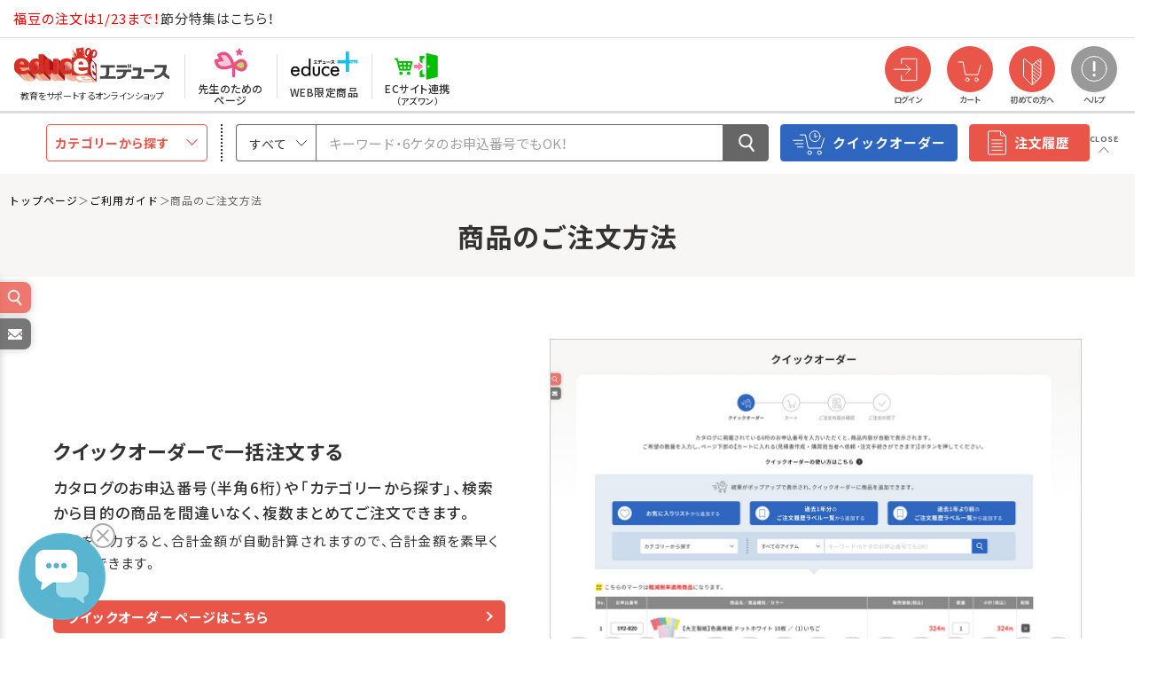

--- FILE ---
content_type: text/html; charset=UTF-8
request_url: https://educe-web.craypas.co.jp/guide/order
body_size: 256458
content:
<!DOCTYPE html>
<html lang="ja">

  
  <head>
    <meta charset="utf-8">
    <meta name="viewport" content="width=device-width, initial-scale=1, shrink-to-fit=no">
    <meta name="csrf-token" content="YGP8uMestxNIvcv2BBodaKsHF3vVFAo5rKqfrfoZ">

    <title>商品の購入方法 | ご利用ガイド | 教育・保育をサポートするオンラインショップ  エデュース</title>
<meta property="og:url" content="https://educe-web.craypas.co.jp/guide/order.html">
<meta property="og:site_name" content="教育・保育をサポートするオンラインショップ  エデュース">
<meta property="og:title" content="商品の購入方法 | ご利用ガイド | 教育・保育をサポートするオンラインショップ  エデュース">
<meta property="og:type" content="article">
<meta property="og:description" content="商品の購入方法についてのご利用ガイドを表示しています。｜エデュースは幼稚園・保育園・学校など教育施設を対象に教材、文具事務用品、日用品などを担当販売店と協業でお届けするサービスです。">
<meta name="description" content="商品の購入方法についてのご利用ガイドを表示しています。｜エデュースは幼稚園・保育園・学校など教育施設を対象に教材、文具事務用品、日用品などを担当販売店と協業でお届けするサービスです。">
<meta name="twitter:title" content="商品の購入方法 | ご利用ガイド | 教育・保育をサポートするオンラインショップ  エデュース">
<meta name="twitter:card" content="summary">
<meta name="twitter:domain" content="educe-web.craypas.co.jp">
<meta name="twitter:site" content="@2001_educe">
    
    
        <link rel="stylesheet" href="/front/assets/css/normalize.css">
    <link rel="stylesheet" href="/front/assets/css/acms-admin.min.css">
    <link rel="stylesheet" href="/front/assets/css/acms.min.css">
    <link rel="preconnect" href="https://fonts.gstatic.com">
    <link href="https://fonts.googleapis.com/css2?family=Noto+Sans+JP:wght@100;300;400;500;700;900&display=swap"
          rel="stylesheet">
    <link href="https://fonts.googleapis.com/css2?family=Lato:wght@400;700&display=swap" rel="stylesheet">
    <link rel="stylesheet" href="https://cdn.jsdelivr.net/npm/yakuhanjp@3.3.1/dist/css/yakuhanjp.min.css">
    <link href="/front/assets/css/common/bootstrap.min.css" rel="stylesheet">
    <link href="/front/assets/css/common/slick.css" rel="stylesheet">
    <link href="/front/assets/css/common/perfect-scrollbar.css" rel="stylesheet">
    <link href="/front/assets/css/common/jquery.fancybox.min.css" rel="stylesheet">
        <link href="/front/assets/css/common/style.css?date=20260108170029" rel="stylesheet">
    
    <script src="/front/assets/js/jquery-3.4.1.min.js"></script>
    <script src="/front/assets/js/acms.js" charset="UTF-8" id="acms-js"></script>

    <!-- naviplus　共通ビーコン設置 -->
    <script type="text/javascript"
            src="//r5.snva.jp/javascripts/reco/2/sna.js?k=Bvn9wG9fzKZVm"></script>

    <!-- GTM設定 -->
    <!-- Google Tag Manager dataLayerタグ-->
<script>
dataLayer = [];
</script>
<!-- End Google Tag Manager dataLayerタグ-->

<!-- Google Tag Manager カスタムディメンションタグ-->
<script>
dataLayer.push({
  'gtmcd01islogin': '0',
  'gtmcd05productcount': '0',
  'gtmcd06topsub': '1'
});
</script>
<!-- End Google Tag Manager カスタムディメンションタグ-->

<!-- Google Tag Manager 仮想PVタグ-->
<!-- End Google Tag Manager 仮想PVタグ-->


<!-- Google Tag Manager -->
<script>(function(w,d,s,l,i){w[l]=w[l]||[];w[l].push({'gtm.start':
new Date().getTime(),event:'gtm.js'});var f=d.getElementsByTagName(s)[0],
j=d.createElement(s),dl=l!='dataLayer'?'&l='+l:'';j.async=true;j.src=
'https://www.googletagmanager.com/gtm.js?id='+i+dl;f.parentNode.insertBefore(j,f);
})(window,document,'script','dataLayer','GTM-56VFR5B');</script>
<!-- End Google Tag Manager -->
    <!-- Promolayerポップアップ対応 -->
    <!-- Promolayerポップアップ対応 共通埋め込みコード -->
    <script type="module" src="https://modules.promolayer.io/index.js" data-pluid="M6FL8riaoEgIu3BnFicathupkMk1" crossorigin async></script>

    <!-- 未ログイン・春の新規Web会員登録キャンペーン -->
        <script>
        document.addEventListener('promolayer-onready', () => {
        const loginButton = document.querySelector('.edec-icon1.login')
        if (loginButton) {
        setTimeout(() => {
        promolayer.triggerDisplay("kldm2iG3ecw47177keYZ", {applyRules: true})
        }, 1000)
        }
        })
    </script>
    

</head>

        <body class="all-style ">
  
    <!-- GA設定追加 -->
    <!-- Google Tag Manager (noscript) -->
<noscript><iframe src=https://www.googletagmanager.com/ns.html?id=GTM-56VFR5B
height="0" width="0" style="display:none;visibility:hidden"></iframe></noscript>
<!-- End Google Tag Manager (noscript) -->


    <div id="edec-wrapper">
      
      <header class="edec-header1">
    <div class="edec-header1-block1 clearfix">
        <a href="/" class="logo1">エデュース</a>
        <div class="block2">
                                









































    

    

    

    

    

    
        
    

    

    

    













<hr class="clearHidden">


































    

    

    

    

    

    
        
    

    

    

    













<hr class="clearHidden">


































    

    

    

    

    

    
        
        







<a href="/feature/detail/sp_setsubun_page1" id="top_oneline_educe"><span style="color:#ff0000;">福豆の注文は1/23まで！</span>節分特集はこちら！</a>


        
    

    

    

    













<hr class="clearHidden">


































    

    

    

    

    

    
        
    

    

    

    













<hr class="clearHidden">


































    

    

    

    

    

    
        
    

    

    

    













<hr class="clearHidden">


































    

    

    

    

    

    
        
    

    

    

    













<hr class="clearHidden">




                            </div>
            </div>
    <div class="edec-header1-block2 clearfix">
        <div class="block1">
                        <a href="https://educe-web.craypas.co.jp?site_type=1" class="edec-header1-logo1"><span class="logo1">エデュース</span><span class="copy1">教育をサポートするオンラインショップ</span></a>
            <ul class="edec-header1-navi2">
                <li><a href="https://educe-web.craypas.co.jp/hoista" class="teacher"><span class="icon1"></span><span class="txt1">先生のための<br>ページ</span></a></li>
                <li><a href="https://educe-web.craypas.co.jp?site_type=4" class="eplus"><span class="icon1"></span><span class="txt1">WEB限定商品</span></a></li>
				<li><a href="https://educe-web.craypas.co.jp/punchout/before_setup" class="asone"><span class="icon1"></span><span class="txt1">ECサイト連携<span><br>（アズワン）</span></span></a></li>
            </ul>
                        
        </div>
        <div class="block2">
            <ul class="edec-header1-navi3 clearfix">
                                <li>
                    <a href="https://educe-web.craypas.co.jp/login"><span class="edec-icon1 login"></span><span class="txt1">ログイン</span></a>
                    <div class="edec-header-nav-sub1">
                        <div class="inner1">
                            <div class="hd1">ログインメニュー<span class="blt1"></span></div>
                            <ul class="edec-header-nav-sub-list1">
                                <li><a href="https://educe-web.craypas.co.jp/login"><span>ログイン</span></a></li>
                                <li><a href="https://educe-web.craypas.co.jp/reminder"><span>パスワードをお忘れの方</span></a></li>
                            </ul>
                        </div>
                    </div>
                </li>
                
                <!-- カート情報 -->
                <li id="header_cart_area">
                    
                    <a href="https://educe-web.craypas.co.jp/cart" class="nsub-sp"><span class="edec-icon1 cart">
    </span><span class="txt1">カート</span></a>
<div class="edec-header-nav-sub1 w1">
    <div class="inner1">
        <div class="edec-header-cart1 campaign">
            <form method="get" action="">
                <div class="total1">
                    <div class="box1">合計<span class="small1">（税込）</span></div>
                    <div class="box2"><span class="num1 lato">
                                                    0
                                                </span>
                        円
                    </div>
                </div>
                            </form>
        </div>
    </div>
</div>

                </li>
                                <li>
                    <a href="https://educe-web.craypas.co.jp/welcome"><span class="edec-icon1 beginner"></span><span class="txt1">初めての方へ</span></a>
                    <div class="edec-header-nav-sub1">
                        <div class="inner1">
                            <div class="hd1">初めての方へのメニュー<span class="blt1"></span></div>
                            <ul class="edec-header-nav-sub-list1">
                                                                <li><a href="https://educe-web.craypas.co.jp/introduce" target="_blank" rel="noopener noreferrer"><span>エデュースとは</span></a></li>
                                                                <li><a href="https://educe-web.craypas.co.jp/welcome"><span>会員登録について</span></a></li>
                                <li><a href="https://educe-web.craypas.co.jp/entry"><span>WEB会員登録</span></a></li>
                                <li>
                                                                        <a href="https://educe-web.craypas.co.jp/catalog_request"><span>新規会員申請</span></a>
                                                                    </li>
                            </ul>
                        </div>
                    </div>
                </li>
                                <li class="dspb-w last1">
                    <a href="https://educe-web.craypas.co.jp/guide"><span class="edec-icon1 g help"></span><span class="txt1">ヘルプ</span></a>
                    <div class="edec-header-nav-sub1 w2">
                        <div class="inner1">
                            <div class="hd1">ヘルプメニュー<span class="blt1"></span></div>
                            <ul class="edec-header-nav-sub-list1">
                                <li><a href="https://educe-web.craypas.co.jp/guide"><span>ご利用ガイド</span></a><span class="blt1"></span>
                                    <ul class="sub1">
                                        <li><a href="https://educe-web.craypas.co.jp/guide/search"><span>商品の探し方</span></a></li>
                                        <li><a href="https://educe-web.craypas.co.jp/guide/order"><span>商品のご注文方法</span></a></li>
                                        <li><a href="https://educe-web.craypas.co.jp/guide/mypage"><span>マイページの利用方法について</span></a></li>
                                        <li><a href="https://educe-web.craypas.co.jp/guide/others"><span>その他便利な機能</span></a></li>
                                        <li><a href="https://educe-web.craypas.co.jp/guide/delivery"><span>商品のお届けについて</span></a></li>
                                        <li><a href="https://educe-web.craypas.co.jp/guide/payment"><span>商品のお支払について</span></a></li>
                                        <li><a href="https://educe-web.craypas.co.jp/guide/return"><span>商品の返品・交換について</span></a></li>
                                    </ul>
                                </li>
                                <li><a href="https://educe-web.craypas.co.jp/faq"><span>よくあるご質問</span></a></li>
                                <li><a href="https://educe-web.craypas.co.jp/epoint"><span>eポイントについて</span></a></li>
                                <li><a href="https://educe-web.craypas.co.jp/download"><span>ダウンロード</span></a></li>
                                                                <li><a href="https://educe-web.craypas.co.jp/mailmagazine"><span>メールマガジン</span></a></li>
                                <li><a href="https://educe-web.craypas.co.jp/opinion"><span>ご意見・ご要望</span></a></li>
                                                                <li><a href="https://educe-web.craypas.co.jp/inquiry"><span>お問い合わせ</span></a></li>
                            </ul>
                        </div>
                    </div>
                </li>
                <li class="dspb-s">
                    <a href="https://educe-web.craypas.co.jp/quick_order" class="nsub-sp"><span class="edec-icon1 quick-order"></span><span class="txt1">クイックオーダー</span></a>
                </li>
            </ul>
            <div onClick="spMenuOpener()" class="edec-gnavi-menu-button1"><span><span></span><span></span><span></span></span></div>
        </div>
    </div>
        <div class="edec-header1-block3">
        <div class="block1">
            <div class="menu1"><span><span>CLOSE</span><span>OPEN</span></span></div>
            <div class="edec-search1">
                <ul class="edec-navi-category1">
                    <li>
                        <div class="navi-title1"><span>カテゴリーから探す</span><span class="blt1"></span></div>
                        <ul class="navi-list1">
                                                        <li>
                                <!-- カテゴリーCSVからのデータによって書き換え ここから-->
                                <a href="/product?m_product_category_id=1" class=""> <span class="icon1"><img src="/front/assets/img/upload/category_sub/1_1452757805.jpg" alt=""></span> <span class="txt1">教育用ペーパー</span> <span id="1" class="blt1"></span> </a>
                                <ul>
                                                                                                                                                <li>
                                        <a href="/product?m_product_category_id=13" class="">教育用ペーパー </a>
                                        <ul id="elem_13"></ul>
                                    </li>
                                                                        <li>
                                        <a href="/product?m_product_category_id=14" class="">おりがみ・千代紙 </a>
                                        <ul id="elem_14"></ul>
                                    </li>
                                                                                                        </ul>
                                <!-- カテゴリーCSVからのデータによって書き換え ここまで-->                                
                            </li>
                                                        <li>
                                <!-- カテゴリーCSVからのデータによって書き換え ここから-->
                                <a href="/product?m_product_category_id=2" class=""> <span class="icon1"><img src="/front/assets/img/upload/category_sub/2_1503375532.jpg" alt=""></span> <span class="txt1">造形・製作用品</span> <span id="2" class="blt1"></span> </a>
                                <ul>
                                                                                                                                                <li>
                                        <a href="/product?m_product_category_id=15" class="">接着用品 </a>
                                        <ul id="elem_15"></ul>
                                    </li>
                                                                        <li>
                                        <a href="/product?m_product_category_id=16" class="">はさみ・カッター </a>
                                        <ul id="elem_16"></ul>
                                    </li>
                                                                        <li>
                                        <a href="/product?m_product_category_id=17" class="">えのぐ </a>
                                        <ul id="elem_17"></ul>
                                    </li>
                                                                        <li>
                                        <a href="/product?m_product_category_id=18" class="">画材 </a>
                                        <ul id="elem_18"></ul>
                                    </li>
                                                                        <li>
                                        <a href="/product?m_product_category_id=19" class="">パス・クレヨン </a>
                                        <ul id="elem_19"></ul>
                                    </li>
                                                                        <li>
                                        <a href="/product?m_product_category_id=20" class="">色えんぴつ／クーピーペンシル </a>
                                        <ul id="elem_20"></ul>
                                    </li>
                                                                        <li>
                                        <a href="/product?m_product_category_id=21" class="">版画用品 </a>
                                        <ul id="elem_21"></ul>
                                    </li>
                                                                        <li>
                                        <a href="/product?m_product_category_id=22" class="">描画用品 </a>
                                        <ul id="elem_22"></ul>
                                    </li>
                                                                        <li>
                                        <a href="/product?m_product_category_id=23" class="">ねんど </a>
                                        <ul id="elem_23"></ul>
                                    </li>
                                                                        <li>
                                        <a href="/product?m_product_category_id=24" class="">造形用品 </a>
                                        <ul id="elem_24"></ul>
                                    </li>
                                                                        <li>
                                        <a href="/product?m_product_category_id=25" class="">手芸用品 </a>
                                        <ul id="elem_25"></ul>
                                    </li>
                                                                                                        </ul>
                                <!-- カテゴリーCSVからのデータによって書き換え ここまで-->                                
                            </li>
                                                        <li>
                                <!-- カテゴリーCSVからのデータによって書き換え ここから-->
                                <a href="/product?m_product_category_id=3" class=""> <span class="icon1"><img src="/front/assets/img/upload/category_sub/3_1329715334.jpg" alt=""></span> <span class="txt1">学習用品</span> <span id="3" class="blt1"></span> </a>
                                <ul>
                                                                                                                                                <li>
                                        <a href="/product?m_product_category_id=1650" class="">新学期用品 </a>
                                        <ul id="elem_1650"></ul>
                                    </li>
                                                                        <li>
                                        <a href="/product?m_product_category_id=1648" class="">辞典・辞書 </a>
                                        <ul id="elem_1648"></ul>
                                    </li>
                                                                        <li>
                                        <a href="/product?m_product_category_id=1649" class="">ドリル・ワーク・問題集 </a>
                                        <ul id="elem_1649"></ul>
                                    </li>
                                                                        <li>
                                        <a href="/product?m_product_category_id=1647" class="">書籍 </a>
                                        <ul id="elem_1647"></ul>
                                    </li>
                                                                        <li>
                                        <a href="/product?m_product_category_id=1646" class="">プログラミング </a>
                                        <ul id="elem_1646"></ul>
                                    </li>
                                                                        <li>
                                        <a href="/product?m_product_category_id=1645" class="">方眼ノート </a>
                                        <ul id="elem_1645"></ul>
                                    </li>
                                                                        <li>
                                        <a href="/product?m_product_category_id=26" class="">文字の学習 </a>
                                        <ul id="elem_26"></ul>
                                    </li>
                                                                        <li>
                                        <a href="/product?m_product_category_id=27" class="">書写・書道用品 </a>
                                        <ul id="elem_27"></ul>
                                    </li>
                                                                        <li>
                                        <a href="/product?m_product_category_id=186" class="">英語学習用品 </a>
                                        <ul id="elem_186"></ul>
                                    </li>
                                                                        <li>
                                        <a href="/product?m_product_category_id=28" class="">数の学習 </a>
                                        <ul id="elem_28"></ul>
                                    </li>
                                                                        <li>
                                        <a href="/product?m_product_category_id=29" class="">実験用品 </a>
                                        <ul id="elem_29"></ul>
                                    </li>
                                                                        <li>
                                        <a href="/product?m_product_category_id=30" class="">飼育用品 </a>
                                        <ul id="elem_30"></ul>
                                    </li>
                                                                        <li>
                                        <a href="/product?m_product_category_id=31" class="">園芸用品 </a>
                                        <ul id="elem_31"></ul>
                                    </li>
                                                                        <li>
                                        <a href="/product?m_product_category_id=32" class="">社会の学習 </a>
                                        <ul id="elem_32"></ul>
                                    </li>
                                                                        <li>
                                        <a href="/product?m_product_category_id=33" class="">音楽 </a>
                                        <ul id="elem_33"></ul>
                                    </li>
                                                                        <li>
                                        <a href="/product?m_product_category_id=34" class="">特別支援用品 </a>
                                        <ul id="elem_34"></ul>
                                    </li>
                                                                        <li>
                                        <a href="/product?m_product_category_id=35" class="">学習用品 </a>
                                        <ul id="elem_35"></ul>
                                    </li>
                                                                        <li>
                                        <a href="/product?m_product_category_id=36" class="">視聴覚用品 </a>
                                        <ul id="elem_36"></ul>
                                    </li>
                                                                                                        </ul>
                                <!-- カテゴリーCSVからのデータによって書き換え ここまで-->                                
                            </li>
                                                        <li>
                                <!-- カテゴリーCSVからのデータによって書き換え ここから-->
                                <a href="/product?m_product_category_id=4" class=""> <span class="icon1"><img src="/front/assets/img/upload/category_sub/4_1452758312.jpg" alt=""></span> <span class="txt1">運動用品</span> <span id="4" class="blt1"></span> </a>
                                <ul>
                                                                                                                                                <li>
                                        <a href="/product?m_product_category_id=37" class="">球技用品 </a>
                                        <ul id="elem_37"></ul>
                                    </li>
                                                                        <li>
                                        <a href="/product?m_product_category_id=38" class="">運動用品 </a>
                                        <ul id="elem_38"></ul>
                                    </li>
                                                                                                        </ul>
                                <!-- カテゴリーCSVからのデータによって書き換え ここまで-->                                
                            </li>
                                                        <li>
                                <!-- カテゴリーCSVからのデータによって書き換え ここから-->
                                <a href="/product?m_product_category_id=5" class=""> <span class="icon1"><img src="/front/assets/img/upload/category_sub/5_1733216626.jpg" alt=""></span> <span class="txt1">行事用品</span> <span id="5" class="blt1"></span> </a>
                                <ul>
                                                                                                                                                <li>
                                        <a href="/product?m_product_category_id=39" class="">行事用品 </a>
                                        <ul id="elem_39"></ul>
                                    </li>
                                                                        <li>
                                        <a href="/product?m_product_category_id=40" class="">遊具 </a>
                                        <ul id="elem_40"></ul>
                                    </li>
                                                                        <li>
                                        <a href="/product?m_product_category_id=42" class="">記念品 </a>
                                        <ul id="elem_42"></ul>
                                    </li>
                                                                                                        </ul>
                                <!-- カテゴリーCSVからのデータによって書き換え ここまで-->                                
                            </li>
                                                        <li>
                                <!-- カテゴリーCSVからのデータによって書き換え ここから-->
                                <a href="/product?m_product_category_id=6" class=""> <span class="icon1"><img src="/front/assets/img/upload/category_sub/6_1452758371.jpg" alt=""></span> <span class="txt1">保育用品</span> <span id="6" class="blt1"></span> </a>
                                <ul>
                                                                                                                                                <li>
                                        <a href="/product?m_product_category_id=43" class="">知育用品 </a>
                                        <ul id="elem_43"></ul>
                                    </li>
                                                                        <li>
                                        <a href="/product?m_product_category_id=44" class="">保育用品 </a>
                                        <ul id="elem_44"></ul>
                                    </li>
                                                                        <li>
                                        <a href="/product?m_product_category_id=45" class="">乳幼児用品 </a>
                                        <ul id="elem_45"></ul>
                                    </li>
                                                                        <li>
                                        <a href="/product?m_product_category_id=46" class="">室内遊具 </a>
                                        <ul id="elem_46"></ul>
                                    </li>
                                                                        <li>
                                        <a href="/product?m_product_category_id=47" class="">屋外遊具 </a>
                                        <ul id="elem_47"></ul>
                                    </li>
                                                                        <li>
                                        <a href="/product?m_product_category_id=48" class="">備品 </a>
                                        <ul id="elem_48"></ul>
                                    </li>
                                                                        <li>
                                        <a href="/product?m_product_category_id=49" class="">視聴覚用品 </a>
                                        <ul id="elem_49"></ul>
                                    </li>
                                                                        <li>
                                        <a href="/product?m_product_category_id=50" class="">楽器 </a>
                                        <ul id="elem_50"></ul>
                                    </li>
                                                                        <li>
                                        <a href="/product?m_product_category_id=51" class="">絵本・紙芝居 </a>
                                        <ul id="elem_51"></ul>
                                    </li>
                                                                        <li>
                                        <a href="/product?m_product_category_id=52" class="">新年度用品 </a>
                                        <ul id="elem_52"></ul>
                                    </li>
                                                                        <li>
                                        <a href="/product?m_product_category_id=53" class="">遊具 </a>
                                        <ul id="elem_53"></ul>
                                    </li>
                                                                        <li>
                                        <a href="/product?m_product_category_id=54" class="">プレゼント・記念品 </a>
                                        <ul id="elem_54"></ul>
                                    </li>
                                                                        <li>
                                        <a href="/product?m_product_category_id=55" class="">先生用品 </a>
                                        <ul id="elem_55"></ul>
                                    </li>
                                                                                                        </ul>
                                <!-- カテゴリーCSVからのデータによって書き換え ここまで-->                                
                            </li>
                                                        <li>
                                <!-- カテゴリーCSVからのデータによって書き換え ここから-->
                                <a href="/product?m_product_category_id=7" class=""> <span class="icon1"><img src="/front/assets/img/upload/category_sub/7_1452758398.jpg" alt=""></span> <span class="txt1">文具・事務用品</span> <span id="7" class="blt1"></span> </a>
                                <ul>
                                                                                                                                                <li>
                                        <a href="/product?m_product_category_id=56" class="">筆記具 </a>
                                        <ul id="elem_56"></ul>
                                    </li>
                                                                        <li>
                                        <a href="/product?m_product_category_id=57" class="">修正具 </a>
                                        <ul id="elem_57"></ul>
                                    </li>
                                                                        <li>
                                        <a href="/product?m_product_category_id=58" class="">黒板・ホワイトボード用品 </a>
                                        <ul id="elem_58"></ul>
                                    </li>
                                                                        <li>
                                        <a href="/product?m_product_category_id=59" class="">ファイル </a>
                                        <ul id="elem_59"></ul>
                                    </li>
                                                                        <li>
                                        <a href="/product?m_product_category_id=60" class="">接着用品 </a>
                                        <ul id="elem_60"></ul>
                                    </li>
                                                                        <li>
                                        <a href="/product?m_product_category_id=61" class="">はさみ・カッター </a>
                                        <ul id="elem_61"></ul>
                                    </li>
                                                                        <li>
                                        <a href="/product?m_product_category_id=62" class="">図書用品 </a>
                                        <ul id="elem_62"></ul>
                                    </li>
                                                                        <li>
                                        <a href="/product?m_product_category_id=63" class="">製本用品 </a>
                                        <ul id="elem_63"></ul>
                                    </li>
                                                                        <li>
                                        <a href="/product?m_product_category_id=64" class="">事務小物 </a>
                                        <ul id="elem_64"></ul>
                                    </li>
                                                                        <li>
                                        <a href="/product?m_product_category_id=65" class="">掲示用品 </a>
                                        <ul id="elem_65"></ul>
                                    </li>
                                                                        <li>
                                        <a href="/product?m_product_category_id=66" class="">電子文具 </a>
                                        <ul id="elem_66"></ul>
                                    </li>
                                                                        <li>
                                        <a href="/product?m_product_category_id=67" class="">紙製品 </a>
                                        <ul id="elem_67"></ul>
                                    </li>
                                                                                                        </ul>
                                <!-- カテゴリーCSVからのデータによって書き換え ここまで-->                                
                            </li>
                                                        <li>
                                <!-- カテゴリーCSVからのデータによって書き換え ここから-->
                                <a href="/product?m_product_category_id=8" class=""> <span class="icon1"><img src="/front/assets/img/upload/category_sub/8_1452758423.jpg" alt=""></span> <span class="txt1">ＯＡサプライ用品</span> <span id="8" class="blt1"></span> </a>
                                <ul>
                                                                                                                                                <li>
                                        <a href="/product?m_product_category_id=68" class="">コピー用紙・ＯＡ用紙 </a>
                                        <ul id="elem_68"></ul>
                                    </li>
                                                                        <li>
                                        <a href="/product?m_product_category_id=69" class="">トナー・インクカートリッジ </a>
                                        <ul id="elem_69"></ul>
                                    </li>
                                                                        <li>
                                        <a href="/product?m_product_category_id=70" class="">ＰＣメディア用品 </a>
                                        <ul id="elem_70"></ul>
                                    </li>
                                                                        <li>
                                        <a href="/product?m_product_category_id=71" class="">ＰＣ周辺用品 </a>
                                        <ul id="elem_71"></ul>
                                    </li>
                                                                                                        </ul>
                                <!-- カテゴリーCSVからのデータによって書き換え ここまで-->                                
                            </li>
                                                        <li>
                                <!-- カテゴリーCSVからのデータによって書き換え ここから-->
                                <a href="/product?m_product_category_id=9" class=""> <span class="icon1"><img src="/front/assets/img/upload/category_sub/9_1452758446.jpg" alt=""></span> <span class="txt1">整理保管・事務用家具</span> <span id="9" class="blt1"></span> </a>
                                <ul>
                                                                                                                                                <li>
                                        <a href="/product?m_product_category_id=72" class="">整理保管・事務用家具 </a>
                                        <ul id="elem_72"></ul>
                                    </li>
                                                                        <li>
                                        <a href="/product?m_product_category_id=73" class="">収納用品 </a>
                                        <ul id="elem_73"></ul>
                                    </li>
                                                                        <li>
                                        <a href="/product?m_product_category_id=1635" class="">インテリア用品 </a>
                                        <ul id="elem_1635"></ul>
                                    </li>
                                                                                                        </ul>
                                <!-- カテゴリーCSVからのデータによって書き換え ここまで-->                                
                            </li>
                                                        <li>
                                <!-- カテゴリーCSVからのデータによって書き換え ここから-->
                                <a href="/product?m_product_category_id=10" class=""> <span class="icon1"><img src="/front/assets/img/upload/category_sub/10_1503375589.jpg" alt=""></span> <span class="txt1">家電・カメラ・ＡＶ</span> <span id="10" class="blt1"></span> </a>
                                <ul>
                                                                                                                                                <li>
                                        <a href="/product?m_product_category_id=74" class="">カメラ用品 </a>
                                        <ul id="elem_74"></ul>
                                    </li>
                                                                        <li>
                                        <a href="/product?m_product_category_id=75" class="">ＡＶ用品 </a>
                                        <ul id="elem_75"></ul>
                                    </li>
                                                                        <li>
                                        <a href="/product?m_product_category_id=76" class="">電池 </a>
                                        <ul id="elem_76"></ul>
                                    </li>
                                                                        <li>
                                        <a href="/product?m_product_category_id=77" class="">家電用品 </a>
                                        <ul id="elem_77"></ul>
                                    </li>
                                                                                                        </ul>
                                <!-- カテゴリーCSVからのデータによって書き換え ここまで-->                                
                            </li>
                                                        <li>
                                <!-- カテゴリーCSVからのデータによって書き換え ここから-->
                                <a href="/product?m_product_category_id=11" class=""> <span class="icon1"><img src="/front/assets/img/upload/category_sub/11_1452819651.jpg" alt=""></span> <span class="txt1">日用品</span> <span id="11" class="blt1"></span> </a>
                                <ul>
                                                                                                                                                <li>
                                        <a href="/product?m_product_category_id=78" class="">設備管理用品 </a>
                                        <ul id="elem_78"></ul>
                                    </li>
                                                                        <li>
                                        <a href="/product?m_product_category_id=79" class="">防災・防犯・安全用品 </a>
                                        <ul id="elem_79"></ul>
                                    </li>
                                                                        <li>
                                        <a href="/product?m_product_category_id=80" class="">清掃用品 </a>
                                        <ul id="elem_80"></ul>
                                    </li>
                                                                        <li>
                                        <a href="/product?m_product_category_id=81" class="">トイレ用品 </a>
                                        <ul id="elem_81"></ul>
                                    </li>
                                                                        <li>
                                        <a href="/product?m_product_category_id=82" class="">洗濯用品 </a>
                                        <ul id="elem_82"></ul>
                                    </li>
                                                                        <li>
                                        <a href="/product?m_product_category_id=83" class="">衛生用品 </a>
                                        <ul id="elem_83"></ul>
                                    </li>
                                                                        <li>
                                        <a href="/product?m_product_category_id=84" class="">飼育・園芸用品 </a>
                                        <ul id="elem_84"></ul>
                                    </li>
                                                                                                        </ul>
                                <!-- カテゴリーCSVからのデータによって書き換え ここまで-->                                
                            </li>
                                                        <li>
                                <!-- カテゴリーCSVからのデータによって書き換え ここから-->
                                <a href="/product?m_product_category_id=12" class=""> <span class="icon1"><img src="/front/assets/img/upload/category_sub/12_1503303889.jpg" alt=""></span> <span class="txt1">台所／食品</span> <span id="12" class="blt1"></span> </a>
                                <ul>
                                                                                                                                                <li>
                                        <a href="/product?m_product_category_id=85" class="">台所用品 </a>
                                        <ul id="elem_85"></ul>
                                    </li>
                                                                        <li>
                                        <a href="/product?m_product_category_id=86" class="">給食用品 </a>
                                        <ul id="elem_86"></ul>
                                    </li>
                                                                        <li>
                                        <a href="/product?m_product_category_id=87" class="">おやつ </a>
                                        <ul id="elem_87"></ul>
                                    </li>
                                                                        <li>
                                        <a href="/product?m_product_category_id=88" class="">飲料 </a>
                                        <ul id="elem_88"></ul>
                                    </li>
                                                                        <li>
                                        <a href="/product?m_product_category_id=1631" class="">食品 </a>
                                        <ul id="elem_1631"></ul>
                                    </li>
                                                                                                        </ul>
                                <!-- カテゴリーCSVからのデータによって書き換え ここまで-->                                
                            </li>
                                                    </ul>
                    </li>
                </ul>

                <form method="get" class="headerSearchForm" action="https://educe-web.craypas.co.jp/product" id="SearchForm">
                    <select name="level1" class="category1 headerSearchCategory" id="naviplus_category">
                        <option value="">すべて</option>
                                                                            <option value="1" >教育用ペーパー</option>
                                                    <option value="2" >造形・製作用品</option>
                                                    <option value="3" >学習用品</option>
                                                    <option value="4" >運動用品</option>
                                                    <option value="5" >行事用品</option>
                                                    <option value="6" >保育用品</option>
                                                    <option value="7" >文具・事務用品</option>
                                                    <option value="8" >ＯＡサプライ用品</option>
                                                    <option value="9" >整理保管・事務用家具</option>
                                                    <option value="10" >家電・カメラ・ＡＶ</option>
                                                    <option value="11" >日用品</option>
                                                    <option value="12" >台所／食品</option>
                                                                    </select>
                    <input type="hidden" name="page" value="1" />
                    <input type="hidden" name="order" value="4" />
                    <input type="hidden" name="customer_attr" value="1" />
                    <input type="hidden" name="mode" value="detail" />
                    <input type="hidden" name="per_page" value="18" />
                    <input type="text" name="product_keywords" value="" maxlength="50" class="input1 headerSearchInput" autocomplete="off" placeholder="キーワード・6ケタのお申込番号でもOK！" id="naviplus_input">
                    <button type="submit" class="button1 headerSearchButton" id="naviplus_submit"><span></span></button>
                    <a href="https://educe-web.craypas.co.jp/quick_order" class="edec-quick-order-button1"><span><span class="icon1"></span>クイックオーダー</span></a>
                    <a href="https://educe-web.craypas.co.jp/mypage/order_history" class="edec-rn1-purchase-history-button1"><span><span class="icon1"></span>注文履歴</span></a>
                </form>
            </div>
        </div>
    </div>

        <script src="//educe-f-s.snva.jp/~educe/?action=template&name=suggest_v3_tags&out=html_append"></script>
    </header>

<script>
    var toggle = true;
    function spMenuOpener()
    {
        var suggestFlg = "1";
        
        var headerInput = document.getElementsByClassName("headerSearchInput");
        var headerButton = document.getElementsByClassName("headerSearchButton");
        var headerCategory = document.getElementsByClassName("headerSearchCategory");
        var headerForm = document.getElementsByClassName("headerSearchForm");
        var leftInput = document.getElementsByClassName("leftSearchInput");
        var leftButton = document.getElementsByClassName("leftSearchButton");
        var lfetCategory = document.getElementsByClassName("leftSearchCategory");
        var leftSearchForm = document.getElementsByClassName("leftSearchForm");
        
        if( toggle ){
            headerInput[0].id = "";
            headerButton[0].id = "";
            headerCategory[0].id = "";
            headerForm[0].id = "";
            leftInput[0].id = "naviplus_input";
            leftButton[0].id = "naviplus_submit";
            lfetCategory[0].id = "naviplus_category";
            leftSearchForm[0].id = "SearchForm";
            toggle = false;
        }else{
            headerInput[0].id = "naviplus_input";
            headerButton[0].id = "naviplus_submit";
            headerCategory[0].id = "naviplus_category";
            headerForm[0].id = "SearchForm";
            leftInput[0].id = "";
            leftButton[0].id = "";
            lfetCategory[0].id = ""
            leftSearchForm[0].id = "";
            toggle = true;
        }

        if( suggestFlg == 1 ){
            makeNaviplusRecommend();
        }
    }

    function makeNaviplusRecommend()
    {
        var fileName = "\/\/educe-f-s.snva.jp\/~educe\/";
        if( fileName ){
            var script = document.createElement('script'); //変数名は適当なものにでも
            script.src = fileName + "?action=template&name=suggest_v3_tags&out=html_append"; //ファイルパス
            document.head.appendChild(script);
            document.head.removeChild(script);
        }
    }

</script>
      <div class="modal fade edec-in-cart-modal1 st1" id="edecHeaderInCartSaveModal2" tabindex="-1"
     role="dialog" aria-labelledby="edecHeaderInCartSaveModal2Label" aria-hidden="true">
    <div class="modal-dialog" role="document">
        <div class="modal-content">
            <div class="modal-body">
                <button type="button" class="close" data-dismiss="modal"
                        aria-label="Close">
                    <span>閉じる</span></button>
                <div class="block1">
                    <p class="copy1 edec-center1 edec-left1s">カートを保存しました。</p>
                </div>
            </div>
        </div>
    </div>
</div>
<div class="modal fade edec-in-cart-modal1 st1" id="edecHeaderInCartSaveModal3" tabindex="-1"
        role="dialog" aria-labelledby="edecHeaderInCartSaveModal3Label" aria-hidden="true">
    <div class="modal-dialog" role="document">
        <div class="modal-content">
            <div class="modal-body">
                <button type="button" class="close" data-dismiss="modal"
                        aria-label="Close">
                    <span>閉じる</span></button>
                <div class="block1">
                    <p class="copy1 edec-center1 edec-left1s">代理注文するお客様コードが正しくありません。</p>
                </div>
            </div>
        </div>
    </div>
</div>
<div class="modal fade edec-in-cart-modal1 st1" id="edecHeaderInCartSaveModal4" tabindex="-1"
        role="dialog" aria-labelledby="edecHeaderInCartSaveModal4Label" aria-hidden="true">
    <div class="modal-dialog" role="document">
        <div class="modal-content">
            <div class="modal-body">
                <button type="button" class="close" data-dismiss="modal"
                        aria-label="Close">
                    <span>閉じる</span></button>
                <div class="block1">
                    <p class="copy1 edec-center1 edec-left1s">システムエラーが発生しました。</p>
                </div>
            </div>
        </div>
    </div>
</div>
<div class="modal fade edec-in-cart-modal1 st1" id="edecHeaderInCartSaveModal5" tabindex="-1"
        role="dialog" aria-labelledby="edecHeaderInCartSaveModal5Label" aria-hidden="true">
    <div class="modal-dialog" role="document">
        <div class="modal-content">
            <div class="modal-body">
                <button type="button" class="close" data-dismiss="modal"
                        aria-label="Close">
                    <span>閉じる</span></button>
                <div class="block1">
                    <p class="copy1 edec-center1 edec-left1s">ログインされているユーザはOCEANのご利用権限がないため、OCEANの商品はカートに保存することができません。</p>
                </div>
            </div>
        </div>
    </div>
</div>
<div class="modal fade edec-in-cart-modal1 st1" id="edecHeaderInCartSaveModal6" tabindex="-1"
        role="dialog" aria-labelledby="edecHeaderInCartSaveModal6Label" aria-hidden="true">
    <div class="modal-dialog" role="document">
        <div class="modal-content">
            <div class="modal-body">
                <button type="button" class="close" data-dismiss="modal"
                        aria-label="Close">
                    <span>閉じる</span></button>
                <div class="block1">
                    <p class="copy1 edec-center1 edec-left1s">ログインされているユーザはOCEANのご利用権限がないため、OCEANの商品を除いた状態でカートに保存しました。</p>
                </div>
            </div>
        </div>
    </div>
</div>

<div class="modal fade edec-in-cart-modal1 st1" id="edecHeaderInCartSaveModal1" tabindex="-1"
     role="dialog" aria-labelledby="edecHeaderInCartSaveModal1" aria-hidden="true">
    <div class="modal-dialog" role="document">
        <div class="modal-content">
            <div class="modal-body">
                <button type="button" class="close" data-dismiss="modal"
                        aria-label="Close">
                    <span>閉じる</span></button>
                                    <div class="block1">
                        <p class="copy1 edec-center1 edec-left1s">カート保存を利用するにはログインが必要です。<br
                                    class="dsp-w">ログイン後に、ご利用ください。</p>
                        <div class="buttons1">
                            <button type="button" class="btn1" data-dismiss="modal">
                                <span>キャンセル</span></button>
                            <button type="button"
                                    onclick="location.href='https://educe-web.craypas.co.jp/login'"
                                    class="btn1 st1" data-dismiss="modal">
                                <span>ログイン</span>
                            </button>
                        </div>
                    </div>
                            </div>
        </div>
    </div>
</div>

<script>
    function headerHideMessageBox() {
        $("#header_cart_save_box_id").hide();
        $("#header_cart_save_message_id").html("");
    }

    function headerShowMessageBox(msg) {
        $("#header_cart_save_box_id").show();
        $("#header_cart_save_message_id").html(msg);
    }

    function headerSaveCart(el) {
        headerHideMessageBox();
        let saturdayDeliverFlg = 0;
        const params = {
            customer_id: null,
            save_cart_memo: $("#header_save_cart_memo_id").val(),
            sender_name: null,
            fax_sender_name: null,
            saturday_delivery_flg: null,
            site_type:"1",
        }
        // urlを作成
        let url = "https:\/\/educe-internal-api.craypas.co.jp\/api" +'/cart/save_cart';
        // cookieからjwt tokenを取得(execFetch.jsの関数)
        let access_token = FETCH.getToken();

        // sessionから生成したトークンの取得
        let token = document.getElementById("ajax_token").value;

        // パラメータを作成(execFetch.jsの関数)
        let apiParam = FETCH.makeFetchParam(token, url, "POST", access_token, params)
        let fetchParam = FETCH.makeFetchBase(apiParam);

        // ajaxを実行 結果はコールバック関数で受け取る
        // 入力補完を実施する要素に単語リストを設定
        FETCH.execFetch(fetchParam, function (res) {
            if (res.errors && res.message) {
                if (res.errors.save_cart_memo) {
                    showMessageBox("カート保存メモには、100以下の数字を指定してください。");
                }
            } else if (res.result == FETCH.RESPONSE_SUCCESS) {
                $('#edecHeaderInCartSaveModal1').modal("hide");
                $('#edecHeaderInCartSaveModal2').modal("show");
            } else if (res.errorcode && res.errorcode=='U01_07_PE003') {
                $('#edecHeaderInCartSaveModal1').modal("hide");
                $('#edecHeaderInCartSaveModal3').modal("show");
            } else if (res.errorcode && res.errorcode=='save_cart_error') {
                $('#edecHeaderInCartSaveModal1').modal("hide");
                $('#edecHeaderInCartSaveModal5').modal("show");
            } else if (res.errorcode && res.errorcode=='save_cart_part_error') {
                $('#edecHeaderInCartSaveModal1').modal("hide");
                $('#edecHeaderInCartSaveModal6').modal("show");
            } else {
                $('#edecHeaderInCartSaveModal1').modal("hide");
                $('#edecHeaderInCartSaveModal4').modal("show");
            }
        });
    }

    $(function () {
        $("#header-hide-message-box").click(function () {
            headerHideMessageBox();
        });
    });
</script>
      
      <div class="edec-page-head-wrap1">
    <div class="edec-breadcrumbs1">
        <ul>
            <li><a href="/">トップページ</a></li>
            <li><a href="/guide">ご利用ガイド</a></li>
            <li>商品のご注文方法</li>
        </ul>
    </div>
    <h1 class="title1"><span>商品のご注文方法</span></h1>
</div>
      
      
      
      
      <div class="edec-content1  clearfix">
        
        <script src="/front/assets/js/execFetch.js"></script>
<script src="/front/assets/js/makeCategoryTree.js"></script>
<script>
    window.onload = function(){
        var json = {"(9)":[{"m_product_category_id":72,"category_name":"\u6574\u7406\u4fdd\u7ba1\u30fb\u4e8b\u52d9\u7528\u5bb6\u5177","top_category_id":0,"m_product_category_path":"(9)","customer_attr1_flg":1,"customer_attr2_flg":1,"customer_attr3_flg":1,"customer_attr4_flg":1,"product_count":"0","category_photo_main":null,"category_photo_sub":null,"category_catchcopy":null,"category_description":null,"retrieval_flg":1,"show_priority":10100,"show_ec_flg":1,"ls_1st_category_name":null,"ls_2nd_category_name":null,"link_coords":null,"category_photo_link_url":null,"photo_width":null,"photo_height":null,"create_date":"0000-00-00 00:00:00","update_date":"2022-02-16 10:53:55","del_flg":0,"hasChild":1},{"m_product_category_id":73,"category_name":"\u53ce\u7d0d\u7528\u54c1","top_category_id":0,"m_product_category_path":"(9)","customer_attr1_flg":1,"customer_attr2_flg":1,"customer_attr3_flg":1,"customer_attr4_flg":1,"product_count":"0","category_photo_main":null,"category_photo_sub":null,"category_catchcopy":null,"category_description":null,"retrieval_flg":1,"show_priority":9921,"show_ec_flg":1,"ls_1st_category_name":null,"ls_2nd_category_name":null,"link_coords":null,"category_photo_link_url":null,"photo_width":null,"photo_height":null,"create_date":"0000-00-00 00:00:00","update_date":"2022-02-16 10:53:55","del_flg":0,"hasChild":1},{"m_product_category_id":1635,"category_name":"\u30a4\u30f3\u30c6\u30ea\u30a2\u7528\u54c1","top_category_id":0,"m_product_category_path":"(9)","customer_attr1_flg":1,"customer_attr2_flg":1,"customer_attr3_flg":1,"customer_attr4_flg":0,"product_count":"0","category_photo_main":null,"category_photo_sub":null,"category_catchcopy":null,"category_description":null,"retrieval_flg":1,"show_priority":9920,"show_ec_flg":1,"ls_1st_category_name":null,"ls_2nd_category_name":null,"link_coords":null,"category_photo_link_url":null,"photo_width":26,"photo_height":26,"create_date":"2017-07-26 11:24:03","update_date":"2022-02-16 10:53:55","del_flg":0,"hasChild":0}],"(8)":[{"m_product_category_id":68,"category_name":"\u30b3\u30d4\u30fc\u7528\u7d19\u30fb\uff2f\uff21\u7528\u7d19","top_category_id":0,"m_product_category_path":"(8)","customer_attr1_flg":1,"customer_attr2_flg":1,"customer_attr3_flg":1,"customer_attr4_flg":1,"product_count":"0","category_photo_main":null,"category_photo_sub":"68_1749022426.jpg","category_catchcopy":null,"category_description":null,"retrieval_flg":1,"show_priority":9926,"show_ec_flg":1,"ls_1st_category_name":null,"ls_2nd_category_name":null,"link_coords":null,"category_photo_link_url":null,"photo_width":500,"photo_height":500,"create_date":"0000-00-00 00:00:00","update_date":"2025-06-04 16:33:46","del_flg":0,"hasChild":1},{"m_product_category_id":69,"category_name":"\u30c8\u30ca\u30fc\u30fb\u30a4\u30f3\u30af\u30ab\u30fc\u30c8\u30ea\u30c3\u30b8","top_category_id":0,"m_product_category_path":"(8)","customer_attr1_flg":1,"customer_attr2_flg":1,"customer_attr3_flg":1,"customer_attr4_flg":1,"product_count":"0","category_photo_main":null,"category_photo_sub":"69_1749022475.jpg","category_catchcopy":null,"category_description":null,"retrieval_flg":1,"show_priority":9925,"show_ec_flg":1,"ls_1st_category_name":null,"ls_2nd_category_name":null,"link_coords":null,"category_photo_link_url":null,"photo_width":500,"photo_height":500,"create_date":"0000-00-00 00:00:00","update_date":"2025-06-30 17:15:16","del_flg":0,"hasChild":1},{"m_product_category_id":70,"category_name":"\uff30\uff23\u30e1\u30c7\u30a3\u30a2\u7528\u54c1","top_category_id":0,"m_product_category_path":"(8)","customer_attr1_flg":1,"customer_attr2_flg":1,"customer_attr3_flg":1,"customer_attr4_flg":0,"product_count":"0","category_photo_main":null,"category_photo_sub":"70_1749022679.jpg","category_catchcopy":null,"category_description":null,"retrieval_flg":1,"show_priority":9924,"show_ec_flg":1,"ls_1st_category_name":null,"ls_2nd_category_name":null,"link_coords":null,"category_photo_link_url":null,"photo_width":500,"photo_height":500,"create_date":"0000-00-00 00:00:00","update_date":"2025-06-04 16:37:59","del_flg":0,"hasChild":1},{"m_product_category_id":71,"category_name":"\uff30\uff23\u5468\u8fba\u7528\u54c1","top_category_id":0,"m_product_category_path":"(8)","customer_attr1_flg":1,"customer_attr2_flg":1,"customer_attr3_flg":1,"customer_attr4_flg":1,"product_count":"0","category_photo_main":null,"category_photo_sub":null,"category_catchcopy":null,"category_description":null,"retrieval_flg":1,"show_priority":9923,"show_ec_flg":1,"ls_1st_category_name":null,"ls_2nd_category_name":null,"link_coords":null,"category_photo_link_url":null,"photo_width":null,"photo_height":null,"create_date":"0000-00-00 00:00:00","update_date":"2022-02-16 10:53:41","del_flg":0,"hasChild":1}],"(7)":[{"m_product_category_id":56,"category_name":"\u7b46\u8a18\u5177","top_category_id":0,"m_product_category_path":"(7)","customer_attr1_flg":1,"customer_attr2_flg":1,"customer_attr3_flg":1,"customer_attr4_flg":1,"product_count":"0","category_photo_main":null,"category_photo_sub":null,"category_catchcopy":null,"category_description":null,"retrieval_flg":1,"show_priority":9939,"show_ec_flg":1,"ls_1st_category_name":null,"ls_2nd_category_name":null,"link_coords":null,"category_photo_link_url":null,"photo_width":null,"photo_height":null,"create_date":"0000-00-00 00:00:00","update_date":"2022-02-16 10:53:26","del_flg":0,"hasChild":1},{"m_product_category_id":57,"category_name":"\u4fee\u6b63\u5177","top_category_id":0,"m_product_category_path":"(7)","customer_attr1_flg":1,"customer_attr2_flg":1,"customer_attr3_flg":1,"customer_attr4_flg":0,"product_count":"0","category_photo_main":null,"category_photo_sub":null,"category_catchcopy":null,"category_description":null,"retrieval_flg":1,"show_priority":9938,"show_ec_flg":1,"ls_1st_category_name":null,"ls_2nd_category_name":null,"link_coords":null,"category_photo_link_url":null,"photo_width":null,"photo_height":null,"create_date":"0000-00-00 00:00:00","update_date":"2022-02-16 10:53:26","del_flg":0,"hasChild":1},{"m_product_category_id":58,"category_name":"\u9ed2\u677f\u30fb\u30db\u30ef\u30a4\u30c8\u30dc\u30fc\u30c9\u7528\u54c1","top_category_id":0,"m_product_category_path":"(7)","customer_attr1_flg":1,"customer_attr2_flg":1,"customer_attr3_flg":1,"customer_attr4_flg":1,"product_count":"0","category_photo_main":null,"category_photo_sub":null,"category_catchcopy":null,"category_description":null,"retrieval_flg":1,"show_priority":9937,"show_ec_flg":1,"ls_1st_category_name":null,"ls_2nd_category_name":null,"link_coords":null,"category_photo_link_url":null,"photo_width":null,"photo_height":null,"create_date":"0000-00-00 00:00:00","update_date":"2022-02-16 10:53:26","del_flg":0,"hasChild":1},{"m_product_category_id":59,"category_name":"\u30d5\u30a1\u30a4\u30eb","top_category_id":0,"m_product_category_path":"(7)","customer_attr1_flg":1,"customer_attr2_flg":1,"customer_attr3_flg":1,"customer_attr4_flg":0,"product_count":"0","category_photo_main":null,"category_photo_sub":"59_1749021492.jpg","category_catchcopy":null,"category_description":null,"retrieval_flg":1,"show_priority":9936,"show_ec_flg":1,"ls_1st_category_name":null,"ls_2nd_category_name":null,"link_coords":null,"category_photo_link_url":null,"photo_width":500,"photo_height":500,"create_date":"0000-00-00 00:00:00","update_date":"2025-06-04 16:18:12","del_flg":0,"hasChild":1},{"m_product_category_id":60,"category_name":"\u63a5\u7740\u7528\u54c1","top_category_id":0,"m_product_category_path":"(7)","customer_attr1_flg":1,"customer_attr2_flg":1,"customer_attr3_flg":1,"customer_attr4_flg":1,"product_count":"0","category_photo_main":null,"category_photo_sub":"60_1749021845.jpg","category_catchcopy":null,"category_description":null,"retrieval_flg":1,"show_priority":9935,"show_ec_flg":1,"ls_1st_category_name":null,"ls_2nd_category_name":null,"link_coords":null,"category_photo_link_url":null,"photo_width":500,"photo_height":500,"create_date":"0000-00-00 00:00:00","update_date":"2025-06-04 16:24:05","del_flg":0,"hasChild":1},{"m_product_category_id":61,"category_name":"\u306f\u3055\u307f\u30fb\u30ab\u30c3\u30bf\u30fc","top_category_id":0,"m_product_category_path":"(7)","customer_attr1_flg":1,"customer_attr2_flg":1,"customer_attr3_flg":1,"customer_attr4_flg":0,"product_count":"0","category_photo_main":null,"category_photo_sub":"61_1749021894.jpg","category_catchcopy":null,"category_description":null,"retrieval_flg":1,"show_priority":9934,"show_ec_flg":1,"ls_1st_category_name":null,"ls_2nd_category_name":null,"link_coords":null,"category_photo_link_url":null,"photo_width":500,"photo_height":500,"create_date":"0000-00-00 00:00:00","update_date":"2025-06-04 16:24:54","del_flg":0,"hasChild":1},{"m_product_category_id":62,"category_name":"\u56f3\u66f8\u7528\u54c1","top_category_id":0,"m_product_category_path":"(7)","customer_attr1_flg":1,"customer_attr2_flg":1,"customer_attr3_flg":1,"customer_attr4_flg":1,"product_count":"0","category_photo_main":null,"category_photo_sub":null,"category_catchcopy":null,"category_description":null,"retrieval_flg":1,"show_priority":9933,"show_ec_flg":1,"ls_1st_category_name":null,"ls_2nd_category_name":null,"link_coords":null,"category_photo_link_url":null,"photo_width":null,"photo_height":null,"create_date":"0000-00-00 00:00:00","update_date":"2022-02-16 10:53:26","del_flg":0,"hasChild":1},{"m_product_category_id":63,"category_name":"\u88fd\u672c\u7528\u54c1","top_category_id":0,"m_product_category_path":"(7)","customer_attr1_flg":1,"customer_attr2_flg":1,"customer_attr3_flg":1,"customer_attr4_flg":0,"product_count":"0","category_photo_main":null,"category_photo_sub":null,"category_catchcopy":null,"category_description":null,"retrieval_flg":1,"show_priority":9932,"show_ec_flg":1,"ls_1st_category_name":null,"ls_2nd_category_name":null,"link_coords":null,"category_photo_link_url":null,"photo_width":null,"photo_height":null,"create_date":"0000-00-00 00:00:00","update_date":"2022-02-16 10:53:26","del_flg":0,"hasChild":1},{"m_product_category_id":64,"category_name":"\u4e8b\u52d9\u5c0f\u7269","top_category_id":0,"m_product_category_path":"(7)","customer_attr1_flg":1,"customer_attr2_flg":1,"customer_attr3_flg":1,"customer_attr4_flg":1,"product_count":"0","category_photo_main":null,"category_photo_sub":null,"category_catchcopy":null,"category_description":null,"retrieval_flg":1,"show_priority":9931,"show_ec_flg":1,"ls_1st_category_name":null,"ls_2nd_category_name":null,"link_coords":null,"category_photo_link_url":null,"photo_width":null,"photo_height":null,"create_date":"0000-00-00 00:00:00","update_date":"2022-08-04 14:22:18","del_flg":0,"hasChild":1},{"m_product_category_id":65,"category_name":"\u63b2\u793a\u7528\u54c1","top_category_id":0,"m_product_category_path":"(7)","customer_attr1_flg":1,"customer_attr2_flg":1,"customer_attr3_flg":1,"customer_attr4_flg":1,"product_count":"0","category_photo_main":null,"category_photo_sub":null,"category_catchcopy":null,"category_description":null,"retrieval_flg":1,"show_priority":9930,"show_ec_flg":1,"ls_1st_category_name":null,"ls_2nd_category_name":null,"link_coords":null,"category_photo_link_url":null,"photo_width":null,"photo_height":null,"create_date":"0000-00-00 00:00:00","update_date":"2022-02-16 10:53:26","del_flg":0,"hasChild":1},{"m_product_category_id":66,"category_name":"\u96fb\u5b50\u6587\u5177","top_category_id":0,"m_product_category_path":"(7)","customer_attr1_flg":1,"customer_attr2_flg":1,"customer_attr3_flg":1,"customer_attr4_flg":1,"product_count":"0","category_photo_main":null,"category_photo_sub":"66_1749022131.jpg","category_catchcopy":null,"category_description":null,"retrieval_flg":1,"show_priority":9929,"show_ec_flg":1,"ls_1st_category_name":null,"ls_2nd_category_name":null,"link_coords":null,"category_photo_link_url":null,"photo_width":500,"photo_height":500,"create_date":"0000-00-00 00:00:00","update_date":"2025-06-04 16:28:51","del_flg":0,"hasChild":1},{"m_product_category_id":67,"category_name":"\u7d19\u88fd\u54c1","top_category_id":0,"m_product_category_path":"(7)","customer_attr1_flg":1,"customer_attr2_flg":1,"customer_attr3_flg":1,"customer_attr4_flg":0,"product_count":"0","category_photo_main":null,"category_photo_sub":null,"category_catchcopy":null,"category_description":null,"retrieval_flg":1,"show_priority":9928,"show_ec_flg":1,"ls_1st_category_name":null,"ls_2nd_category_name":null,"link_coords":null,"category_photo_link_url":null,"photo_width":null,"photo_height":null,"create_date":"0000-00-00 00:00:00","update_date":"2022-02-16 10:53:26","del_flg":0,"hasChild":1}],"(6)":[{"m_product_category_id":43,"category_name":"\u77e5\u80b2\u7528\u54c1","top_category_id":0,"m_product_category_path":"(6)","customer_attr1_flg":1,"customer_attr2_flg":1,"customer_attr3_flg":0,"customer_attr4_flg":1,"product_count":"0","category_photo_main":null,"category_photo_sub":"43_1749020293.jpg","category_catchcopy":null,"category_description":null,"retrieval_flg":1,"show_priority":9953,"show_ec_flg":1,"ls_1st_category_name":null,"ls_2nd_category_name":null,"link_coords":null,"category_photo_link_url":null,"photo_width":500,"photo_height":500,"create_date":"0000-00-00 00:00:00","update_date":"2025-06-04 15:58:13","del_flg":0,"hasChild":1},{"m_product_category_id":44,"category_name":"\u4fdd\u80b2\u7528\u54c1","top_category_id":0,"m_product_category_path":"(6)","customer_attr1_flg":1,"customer_attr2_flg":1,"customer_attr3_flg":0,"customer_attr4_flg":1,"product_count":"0","category_photo_main":null,"category_photo_sub":"44_1749020456.jpg","category_catchcopy":null,"category_description":null,"retrieval_flg":1,"show_priority":9952,"show_ec_flg":1,"ls_1st_category_name":null,"ls_2nd_category_name":null,"link_coords":null,"category_photo_link_url":null,"photo_width":500,"photo_height":500,"create_date":"0000-00-00 00:00:00","update_date":"2025-06-04 16:00:56","del_flg":0,"hasChild":1},{"m_product_category_id":45,"category_name":"\u4e73\u5e7c\u5150\u7528\u54c1","top_category_id":0,"m_product_category_path":"(6)","customer_attr1_flg":1,"customer_attr2_flg":1,"customer_attr3_flg":0,"customer_attr4_flg":0,"product_count":"0","category_photo_main":null,"category_photo_sub":null,"category_catchcopy":null,"category_description":null,"retrieval_flg":1,"show_priority":9951,"show_ec_flg":1,"ls_1st_category_name":null,"ls_2nd_category_name":null,"link_coords":null,"category_photo_link_url":null,"photo_width":null,"photo_height":null,"create_date":"0000-00-00 00:00:00","update_date":"2022-02-16 10:53:11","del_flg":0,"hasChild":1},{"m_product_category_id":46,"category_name":"\u5ba4\u5185\u904a\u5177","top_category_id":0,"m_product_category_path":"(6)","customer_attr1_flg":1,"customer_attr2_flg":1,"customer_attr3_flg":0,"customer_attr4_flg":1,"product_count":"0","category_photo_main":null,"category_photo_sub":"46_1749020552.jpg","category_catchcopy":null,"category_description":null,"retrieval_flg":1,"show_priority":9950,"show_ec_flg":1,"ls_1st_category_name":null,"ls_2nd_category_name":null,"link_coords":null,"category_photo_link_url":null,"photo_width":500,"photo_height":500,"create_date":"0000-00-00 00:00:00","update_date":"2025-06-04 16:02:32","del_flg":0,"hasChild":1},{"m_product_category_id":47,"category_name":"\u5c4b\u5916\u904a\u5177","top_category_id":0,"m_product_category_path":"(6)","customer_attr1_flg":1,"customer_attr2_flg":1,"customer_attr3_flg":0,"customer_attr4_flg":1,"product_count":"0","category_photo_main":null,"category_photo_sub":"47_1749020601.jpg","category_catchcopy":null,"category_description":null,"retrieval_flg":1,"show_priority":9949,"show_ec_flg":1,"ls_1st_category_name":null,"ls_2nd_category_name":null,"link_coords":null,"category_photo_link_url":null,"photo_width":500,"photo_height":500,"create_date":"0000-00-00 00:00:00","update_date":"2025-06-04 16:03:21","del_flg":0,"hasChild":1},{"m_product_category_id":48,"category_name":"\u5099\u54c1","top_category_id":0,"m_product_category_path":"(6)","customer_attr1_flg":1,"customer_attr2_flg":1,"customer_attr3_flg":0,"customer_attr4_flg":1,"product_count":"0","category_photo_main":null,"category_photo_sub":null,"category_catchcopy":null,"category_description":null,"retrieval_flg":1,"show_priority":9948,"show_ec_flg":1,"ls_1st_category_name":null,"ls_2nd_category_name":null,"link_coords":null,"category_photo_link_url":null,"photo_width":null,"photo_height":null,"create_date":"0000-00-00 00:00:00","update_date":"2022-02-16 10:53:11","del_flg":0,"hasChild":1},{"m_product_category_id":49,"category_name":"\u8996\u8074\u899a\u7528\u54c1","top_category_id":0,"m_product_category_path":"(6)","customer_attr1_flg":1,"customer_attr2_flg":1,"customer_attr3_flg":0,"customer_attr4_flg":0,"product_count":"0","category_photo_main":null,"category_photo_sub":null,"category_catchcopy":null,"category_description":null,"retrieval_flg":1,"show_priority":9947,"show_ec_flg":1,"ls_1st_category_name":null,"ls_2nd_category_name":null,"link_coords":null,"category_photo_link_url":null,"photo_width":null,"photo_height":null,"create_date":"0000-00-00 00:00:00","update_date":"2022-02-16 10:53:11","del_flg":0,"hasChild":1},{"m_product_category_id":50,"category_name":"\u697d\u5668","top_category_id":0,"m_product_category_path":"(6)","customer_attr1_flg":1,"customer_attr2_flg":1,"customer_attr3_flg":0,"customer_attr4_flg":0,"product_count":"0","category_photo_main":null,"category_photo_sub":"50_1749020745.jpg","category_catchcopy":null,"category_description":null,"retrieval_flg":1,"show_priority":9946,"show_ec_flg":1,"ls_1st_category_name":null,"ls_2nd_category_name":null,"link_coords":null,"category_photo_link_url":null,"photo_width":500,"photo_height":500,"create_date":"0000-00-00 00:00:00","update_date":"2025-06-04 16:05:45","del_flg":0,"hasChild":1},{"m_product_category_id":51,"category_name":"\u7d75\u672c\u30fb\u7d19\u829d\u5c45","top_category_id":0,"m_product_category_path":"(6)","customer_attr1_flg":1,"customer_attr2_flg":1,"customer_attr3_flg":0,"customer_attr4_flg":0,"product_count":"0","category_photo_main":null,"category_photo_sub":"51_1749020793.jpg","category_catchcopy":null,"category_description":null,"retrieval_flg":1,"show_priority":9945,"show_ec_flg":1,"ls_1st_category_name":null,"ls_2nd_category_name":null,"link_coords":null,"category_photo_link_url":null,"photo_width":500,"photo_height":500,"create_date":"0000-00-00 00:00:00","update_date":"2025-06-04 16:06:33","del_flg":0,"hasChild":1},{"m_product_category_id":52,"category_name":"\u65b0\u5e74\u5ea6\u7528\u54c1","top_category_id":0,"m_product_category_path":"(6)","customer_attr1_flg":1,"customer_attr2_flg":1,"customer_attr3_flg":0,"customer_attr4_flg":0,"product_count":"0","category_photo_main":null,"category_photo_sub":"52_1749020842.jpg","category_catchcopy":null,"category_description":null,"retrieval_flg":1,"show_priority":9944,"show_ec_flg":1,"ls_1st_category_name":null,"ls_2nd_category_name":null,"link_coords":null,"category_photo_link_url":null,"photo_width":500,"photo_height":500,"create_date":"0000-00-00 00:00:00","update_date":"2025-06-04 16:07:22","del_flg":0,"hasChild":1},{"m_product_category_id":53,"category_name":"\u904a\u5177","top_category_id":0,"m_product_category_path":"(6)","customer_attr1_flg":1,"customer_attr2_flg":1,"customer_attr3_flg":0,"customer_attr4_flg":0,"product_count":"0","category_photo_main":null,"category_photo_sub":null,"category_catchcopy":null,"category_description":null,"retrieval_flg":1,"show_priority":9943,"show_ec_flg":1,"ls_1st_category_name":null,"ls_2nd_category_name":null,"link_coords":null,"category_photo_link_url":null,"photo_width":null,"photo_height":null,"create_date":"0000-00-00 00:00:00","update_date":"2022-02-16 10:53:11","del_flg":0,"hasChild":1},{"m_product_category_id":54,"category_name":"\u30d7\u30ec\u30bc\u30f3\u30c8\u30fb\u8a18\u5ff5\u54c1","top_category_id":0,"m_product_category_path":"(6)","customer_attr1_flg":1,"customer_attr2_flg":1,"customer_attr3_flg":0,"customer_attr4_flg":0,"product_count":"0","category_photo_main":null,"category_photo_sub":"54_1749021253.jpg","category_catchcopy":null,"category_description":null,"retrieval_flg":1,"show_priority":9942,"show_ec_flg":1,"ls_1st_category_name":null,"ls_2nd_category_name":null,"link_coords":null,"category_photo_link_url":null,"photo_width":500,"photo_height":500,"create_date":"0000-00-00 00:00:00","update_date":"2025-06-04 16:14:13","del_flg":0,"hasChild":1},{"m_product_category_id":55,"category_name":"\u5148\u751f\u7528\u54c1","top_category_id":0,"m_product_category_path":"(6)","customer_attr1_flg":1,"customer_attr2_flg":1,"customer_attr3_flg":1,"customer_attr4_flg":0,"product_count":"0","category_photo_main":null,"category_photo_sub":"55_1749021302.jpg","category_catchcopy":null,"category_description":null,"retrieval_flg":1,"show_priority":9941,"show_ec_flg":1,"ls_1st_category_name":null,"ls_2nd_category_name":null,"link_coords":null,"category_photo_link_url":null,"photo_width":500,"photo_height":500,"create_date":"0000-00-00 00:00:00","update_date":"2025-06-04 16:15:02","del_flg":0,"hasChild":1}],"(5)":[{"m_product_category_id":39,"category_name":"\u884c\u4e8b\u7528\u54c1","top_category_id":0,"m_product_category_path":"(5)","customer_attr1_flg":1,"customer_attr2_flg":1,"customer_attr3_flg":1,"customer_attr4_flg":1,"product_count":"0","category_photo_main":null,"category_photo_sub":"39_1749019902.jpg","category_catchcopy":null,"category_description":null,"retrieval_flg":1,"show_priority":9957,"show_ec_flg":1,"ls_1st_category_name":null,"ls_2nd_category_name":null,"link_coords":null,"category_photo_link_url":null,"photo_width":500,"photo_height":500,"create_date":"0000-00-00 00:00:00","update_date":"2025-06-04 15:51:42","del_flg":0,"hasChild":1},{"m_product_category_id":40,"category_name":"\u904a\u5177","top_category_id":0,"m_product_category_path":"(5)","customer_attr1_flg":1,"customer_attr2_flg":0,"customer_attr3_flg":1,"customer_attr4_flg":0,"product_count":"0","category_photo_main":null,"category_photo_sub":"40_1749021117.jpg","category_catchcopy":null,"category_description":null,"retrieval_flg":1,"show_priority":9956,"show_ec_flg":1,"ls_1st_category_name":null,"ls_2nd_category_name":null,"link_coords":null,"category_photo_link_url":null,"photo_width":268,"photo_height":268,"create_date":"0000-00-00 00:00:00","update_date":"2025-06-04 16:11:57","del_flg":0,"hasChild":1},{"m_product_category_id":42,"category_name":"\u8a18\u5ff5\u54c1","top_category_id":0,"m_product_category_path":"(5)","customer_attr1_flg":1,"customer_attr2_flg":0,"customer_attr3_flg":1,"customer_attr4_flg":0,"product_count":"0","category_photo_main":null,"category_photo_sub":null,"category_catchcopy":null,"category_description":null,"retrieval_flg":1,"show_priority":9955,"show_ec_flg":1,"ls_1st_category_name":null,"ls_2nd_category_name":null,"link_coords":null,"category_photo_link_url":null,"photo_width":null,"photo_height":null,"create_date":"0000-00-00 00:00:00","update_date":"2024-12-03 18:03:46","del_flg":0,"hasChild":1}],"(4)":[{"m_product_category_id":37,"category_name":"\u7403\u6280\u7528\u54c1","top_category_id":0,"m_product_category_path":"(4)","customer_attr1_flg":1,"customer_attr2_flg":1,"customer_attr3_flg":1,"customer_attr4_flg":1,"product_count":"0","category_photo_main":null,"category_photo_sub":null,"category_catchcopy":null,"category_description":null,"retrieval_flg":1,"show_priority":9960,"show_ec_flg":1,"ls_1st_category_name":null,"ls_2nd_category_name":null,"link_coords":null,"category_photo_link_url":null,"photo_width":null,"photo_height":null,"create_date":"0000-00-00 00:00:00","update_date":"2022-02-16 10:52:41","del_flg":0,"hasChild":1},{"m_product_category_id":38,"category_name":"\u904b\u52d5\u7528\u54c1","top_category_id":0,"m_product_category_path":"(4)","customer_attr1_flg":1,"customer_attr2_flg":1,"customer_attr3_flg":1,"customer_attr4_flg":1,"product_count":"0","category_photo_main":null,"category_photo_sub":null,"category_catchcopy":null,"category_description":null,"retrieval_flg":1,"show_priority":9959,"show_ec_flg":1,"ls_1st_category_name":null,"ls_2nd_category_name":null,"link_coords":null,"category_photo_link_url":null,"photo_width":null,"photo_height":null,"create_date":"0000-00-00 00:00:00","update_date":"2022-02-16 10:52:41","del_flg":0,"hasChild":1}],"(3)":[{"m_product_category_id":1650,"category_name":"\u65b0\u5b66\u671f\u7528\u54c1","top_category_id":0,"m_product_category_path":"(3)","customer_attr1_flg":1,"customer_attr2_flg":0,"customer_attr3_flg":1,"customer_attr4_flg":1,"product_count":"0","category_photo_main":null,"category_photo_sub":null,"category_catchcopy":null,"category_description":null,"retrieval_flg":1,"show_priority":10115,"show_ec_flg":1,"ls_1st_category_name":null,"ls_2nd_category_name":null,"link_coords":null,"category_photo_link_url":null,"photo_width":null,"photo_height":null,"create_date":"2021-08-04 17:21:52","update_date":"2022-02-16 10:52:26","del_flg":0,"hasChild":0},{"m_product_category_id":1648,"category_name":"\u8f9e\u5178\u30fb\u8f9e\u66f8","top_category_id":0,"m_product_category_path":"(3)","customer_attr1_flg":1,"customer_attr2_flg":0,"customer_attr3_flg":1,"customer_attr4_flg":0,"product_count":"0","category_photo_main":null,"category_photo_sub":null,"category_catchcopy":null,"category_description":null,"retrieval_flg":1,"show_priority":10113,"show_ec_flg":1,"ls_1st_category_name":null,"ls_2nd_category_name":null,"link_coords":null,"category_photo_link_url":null,"photo_width":null,"photo_height":null,"create_date":"2021-08-04 17:21:52","update_date":"2022-02-16 10:52:26","del_flg":0,"hasChild":0},{"m_product_category_id":1649,"category_name":"\u30c9\u30ea\u30eb\u30fb\u30ef\u30fc\u30af\u30fb\u554f\u984c\u96c6","top_category_id":0,"m_product_category_path":"(3)","customer_attr1_flg":1,"customer_attr2_flg":0,"customer_attr3_flg":1,"customer_attr4_flg":0,"product_count":"0","category_photo_main":null,"category_photo_sub":null,"category_catchcopy":null,"category_description":null,"retrieval_flg":1,"show_priority":10113,"show_ec_flg":1,"ls_1st_category_name":null,"ls_2nd_category_name":null,"link_coords":null,"category_photo_link_url":null,"photo_width":null,"photo_height":null,"create_date":"2021-08-04 17:21:52","update_date":"2022-02-16 10:52:26","del_flg":0,"hasChild":0},{"m_product_category_id":1647,"category_name":"\u66f8\u7c4d","top_category_id":0,"m_product_category_path":"(3)","customer_attr1_flg":1,"customer_attr2_flg":0,"customer_attr3_flg":1,"customer_attr4_flg":0,"product_count":"0","category_photo_main":null,"category_photo_sub":null,"category_catchcopy":null,"category_description":null,"retrieval_flg":1,"show_priority":10112,"show_ec_flg":1,"ls_1st_category_name":null,"ls_2nd_category_name":null,"link_coords":null,"category_photo_link_url":null,"photo_width":null,"photo_height":null,"create_date":"2021-08-04 17:21:52","update_date":"2022-02-16 10:52:26","del_flg":0,"hasChild":0},{"m_product_category_id":1646,"category_name":"\u30d7\u30ed\u30b0\u30e9\u30df\u30f3\u30b0","top_category_id":0,"m_product_category_path":"(3)","customer_attr1_flg":1,"customer_attr2_flg":0,"customer_attr3_flg":1,"customer_attr4_flg":0,"product_count":"0","category_photo_main":null,"category_photo_sub":null,"category_catchcopy":null,"category_description":null,"retrieval_flg":1,"show_priority":10111,"show_ec_flg":1,"ls_1st_category_name":null,"ls_2nd_category_name":null,"link_coords":null,"category_photo_link_url":null,"photo_width":null,"photo_height":null,"create_date":"2021-08-04 17:21:52","update_date":"2022-02-16 10:52:26","del_flg":0,"hasChild":0},{"m_product_category_id":1645,"category_name":"\u65b9\u773c\u30ce\u30fc\u30c8","top_category_id":0,"m_product_category_path":"(3)","customer_attr1_flg":1,"customer_attr2_flg":0,"customer_attr3_flg":1,"customer_attr4_flg":0,"product_count":"0","category_photo_main":null,"category_photo_sub":null,"category_catchcopy":null,"category_description":null,"retrieval_flg":1,"show_priority":10110,"show_ec_flg":1,"ls_1st_category_name":null,"ls_2nd_category_name":null,"link_coords":null,"category_photo_link_url":null,"photo_width":null,"photo_height":null,"create_date":"2021-08-04 17:21:52","update_date":"2022-02-16 10:52:26","del_flg":0,"hasChild":0},{"m_product_category_id":26,"category_name":"\u6587\u5b57\u306e\u5b66\u7fd2","top_category_id":0,"m_product_category_path":"(3)","customer_attr1_flg":1,"customer_attr2_flg":0,"customer_attr3_flg":1,"customer_attr4_flg":0,"product_count":"0","category_photo_main":null,"category_photo_sub":null,"category_catchcopy":null,"category_description":null,"retrieval_flg":1,"show_priority":10005,"show_ec_flg":1,"ls_1st_category_name":null,"ls_2nd_category_name":null,"link_coords":null,"category_photo_link_url":null,"photo_width":null,"photo_height":null,"create_date":"0000-00-00 00:00:00","update_date":"2022-02-16 10:52:26","del_flg":0,"hasChild":1},{"m_product_category_id":27,"category_name":"\u66f8\u5199\u30fb\u66f8\u9053\u7528\u54c1","top_category_id":0,"m_product_category_path":"(3)","customer_attr1_flg":1,"customer_attr2_flg":0,"customer_attr3_flg":1,"customer_attr4_flg":0,"product_count":"0","category_photo_main":null,"category_photo_sub":null,"category_catchcopy":null,"category_description":null,"retrieval_flg":1,"show_priority":9973,"show_ec_flg":1,"ls_1st_category_name":null,"ls_2nd_category_name":null,"link_coords":null,"category_photo_link_url":null,"photo_width":null,"photo_height":null,"create_date":"0000-00-00 00:00:00","update_date":"2022-02-16 10:52:26","del_flg":0,"hasChild":1},{"m_product_category_id":186,"category_name":"\u82f1\u8a9e\u5b66\u7fd2\u7528\u54c1","top_category_id":0,"m_product_category_path":"(3)","customer_attr1_flg":1,"customer_attr2_flg":0,"customer_attr3_flg":1,"customer_attr4_flg":1,"product_count":"0","category_photo_main":null,"category_photo_sub":"186_1749174323.jpg","category_catchcopy":null,"category_description":null,"retrieval_flg":1,"show_priority":9972,"show_ec_flg":1,"ls_1st_category_name":null,"ls_2nd_category_name":null,"link_coords":null,"category_photo_link_url":null,"photo_width":500,"photo_height":500,"create_date":"0000-00-00 00:00:00","update_date":"2025-06-06 10:45:23","del_flg":0,"hasChild":1},{"m_product_category_id":28,"category_name":"\u6570\u306e\u5b66\u7fd2","top_category_id":0,"m_product_category_path":"(3)","customer_attr1_flg":1,"customer_attr2_flg":0,"customer_attr3_flg":1,"customer_attr4_flg":1,"product_count":"0","category_photo_main":null,"category_photo_sub":null,"category_catchcopy":null,"category_description":null,"retrieval_flg":1,"show_priority":9971,"show_ec_flg":1,"ls_1st_category_name":null,"ls_2nd_category_name":null,"link_coords":null,"category_photo_link_url":null,"photo_width":null,"photo_height":null,"create_date":"0000-00-00 00:00:00","update_date":"2022-02-16 10:52:26","del_flg":0,"hasChild":1},{"m_product_category_id":29,"category_name":"\u5b9f\u9a13\u7528\u54c1","top_category_id":0,"m_product_category_path":"(3)","customer_attr1_flg":1,"customer_attr2_flg":0,"customer_attr3_flg":1,"customer_attr4_flg":0,"product_count":"0","category_photo_main":null,"category_photo_sub":"29_1749019144.jpg","category_catchcopy":null,"category_description":null,"retrieval_flg":1,"show_priority":9970,"show_ec_flg":1,"ls_1st_category_name":null,"ls_2nd_category_name":null,"link_coords":null,"category_photo_link_url":null,"photo_width":500,"photo_height":500,"create_date":"0000-00-00 00:00:00","update_date":"2025-06-04 15:39:04","del_flg":0,"hasChild":1},{"m_product_category_id":30,"category_name":"\u98fc\u80b2\u7528\u54c1","top_category_id":0,"m_product_category_path":"(3)","customer_attr1_flg":1,"customer_attr2_flg":0,"customer_attr3_flg":1,"customer_attr4_flg":0,"product_count":"0","category_photo_main":null,"category_photo_sub":"30_1749019193.jpg","category_catchcopy":null,"category_description":null,"retrieval_flg":1,"show_priority":9969,"show_ec_flg":1,"ls_1st_category_name":null,"ls_2nd_category_name":null,"link_coords":null,"category_photo_link_url":null,"photo_width":500,"photo_height":500,"create_date":"0000-00-00 00:00:00","update_date":"2025-06-04 15:39:53","del_flg":0,"hasChild":1},{"m_product_category_id":31,"category_name":"\u5712\u82b8\u7528\u54c1","top_category_id":0,"m_product_category_path":"(3)","customer_attr1_flg":1,"customer_attr2_flg":0,"customer_attr3_flg":1,"customer_attr4_flg":0,"product_count":"0","category_photo_main":null,"category_photo_sub":"31_1749019525.jpg","category_catchcopy":null,"category_description":null,"retrieval_flg":1,"show_priority":9968,"show_ec_flg":1,"ls_1st_category_name":null,"ls_2nd_category_name":null,"link_coords":null,"category_photo_link_url":null,"photo_width":500,"photo_height":500,"create_date":"0000-00-00 00:00:00","update_date":"2025-06-04 15:45:25","del_flg":0,"hasChild":1},{"m_product_category_id":32,"category_name":"\u793e\u4f1a\u306e\u5b66\u7fd2","top_category_id":0,"m_product_category_path":"(3)","customer_attr1_flg":1,"customer_attr2_flg":0,"customer_attr3_flg":1,"customer_attr4_flg":0,"product_count":"0","category_photo_main":null,"category_photo_sub":null,"category_catchcopy":null,"category_description":null,"retrieval_flg":1,"show_priority":9967,"show_ec_flg":1,"ls_1st_category_name":null,"ls_2nd_category_name":null,"link_coords":null,"category_photo_link_url":null,"photo_width":null,"photo_height":null,"create_date":"0000-00-00 00:00:00","update_date":"2022-02-16 10:52:26","del_flg":0,"hasChild":1},{"m_product_category_id":33,"category_name":"\u97f3\u697d","top_category_id":0,"m_product_category_path":"(3)","customer_attr1_flg":1,"customer_attr2_flg":0,"customer_attr3_flg":1,"customer_attr4_flg":0,"product_count":"0","category_photo_main":null,"category_photo_sub":null,"category_catchcopy":null,"category_description":null,"retrieval_flg":1,"show_priority":9966,"show_ec_flg":1,"ls_1st_category_name":null,"ls_2nd_category_name":null,"link_coords":null,"category_photo_link_url":null,"photo_width":null,"photo_height":null,"create_date":"0000-00-00 00:00:00","update_date":"2022-02-16 10:52:26","del_flg":0,"hasChild":1},{"m_product_category_id":34,"category_name":"\u7279\u5225\u652f\u63f4\u7528\u54c1","top_category_id":0,"m_product_category_path":"(3)","customer_attr1_flg":1,"customer_attr2_flg":0,"customer_attr3_flg":1,"customer_attr4_flg":0,"product_count":"0","category_photo_main":null,"category_photo_sub":null,"category_catchcopy":null,"category_description":null,"retrieval_flg":1,"show_priority":9964,"show_ec_flg":1,"ls_1st_category_name":null,"ls_2nd_category_name":null,"link_coords":null,"category_photo_link_url":null,"photo_width":null,"photo_height":null,"create_date":"0000-00-00 00:00:00","update_date":"2022-02-16 10:52:26","del_flg":0,"hasChild":1},{"m_product_category_id":35,"category_name":"\u5b66\u7fd2\u7528\u54c1","top_category_id":0,"m_product_category_path":"(3)","customer_attr1_flg":1,"customer_attr2_flg":0,"customer_attr3_flg":1,"customer_attr4_flg":1,"product_count":"0","category_photo_main":null,"category_photo_sub":null,"category_catchcopy":null,"category_description":null,"retrieval_flg":1,"show_priority":9963,"show_ec_flg":1,"ls_1st_category_name":null,"ls_2nd_category_name":null,"link_coords":null,"category_photo_link_url":null,"photo_width":null,"photo_height":null,"create_date":"0000-00-00 00:00:00","update_date":"2022-02-16 10:52:26","del_flg":0,"hasChild":1},{"m_product_category_id":36,"category_name":"\u8996\u8074\u899a\u7528\u54c1","top_category_id":0,"m_product_category_path":"(3)","customer_attr1_flg":1,"customer_attr2_flg":0,"customer_attr3_flg":1,"customer_attr4_flg":1,"product_count":"0","category_photo_main":null,"category_photo_sub":null,"category_catchcopy":null,"category_description":null,"retrieval_flg":1,"show_priority":9962,"show_ec_flg":1,"ls_1st_category_name":null,"ls_2nd_category_name":null,"link_coords":null,"category_photo_link_url":null,"photo_width":null,"photo_height":null,"create_date":"0000-00-00 00:00:00","update_date":"2022-02-16 10:52:26","del_flg":0,"hasChild":1}],"(2)":[{"m_product_category_id":15,"category_name":"\u63a5\u7740\u7528\u54c1","top_category_id":0,"m_product_category_path":"(2)","customer_attr1_flg":1,"customer_attr2_flg":1,"customer_attr3_flg":1,"customer_attr4_flg":0,"product_count":"0","category_photo_main":null,"category_photo_sub":"15_1743840974.jpg","category_catchcopy":null,"category_description":null,"retrieval_flg":1,"show_priority":10016,"show_ec_flg":1,"ls_1st_category_name":null,"ls_2nd_category_name":null,"link_coords":null,"category_photo_link_url":null,"photo_width":500,"photo_height":500,"create_date":"0000-00-00 00:00:00","update_date":"2025-04-05 17:16:14","del_flg":0,"hasChild":1},{"m_product_category_id":16,"category_name":"\u306f\u3055\u307f\u30fb\u30ab\u30c3\u30bf\u30fc","top_category_id":0,"m_product_category_path":"(2)","customer_attr1_flg":1,"customer_attr2_flg":1,"customer_attr3_flg":1,"customer_attr4_flg":0,"product_count":"0","category_photo_main":null,"category_photo_sub":"16_1743841209.jpg","category_catchcopy":null,"category_description":null,"retrieval_flg":1,"show_priority":9985,"show_ec_flg":1,"ls_1st_category_name":null,"ls_2nd_category_name":null,"link_coords":null,"category_photo_link_url":null,"photo_width":500,"photo_height":500,"create_date":"0000-00-00 00:00:00","update_date":"2025-04-05 17:20:09","del_flg":0,"hasChild":1},{"m_product_category_id":17,"category_name":"\u3048\u306e\u3050","top_category_id":0,"m_product_category_path":"(2)","customer_attr1_flg":1,"customer_attr2_flg":1,"customer_attr3_flg":1,"customer_attr4_flg":0,"product_count":"0","category_photo_main":null,"category_photo_sub":"17_1748938416.jpg","category_catchcopy":null,"category_description":null,"retrieval_flg":1,"show_priority":9984,"show_ec_flg":1,"ls_1st_category_name":null,"ls_2nd_category_name":null,"link_coords":null,"category_photo_link_url":null,"photo_width":500,"photo_height":500,"create_date":"0000-00-00 00:00:00","update_date":"2025-06-03 17:13:36","del_flg":0,"hasChild":1},{"m_product_category_id":18,"category_name":"\u753b\u6750","top_category_id":0,"m_product_category_path":"(2)","customer_attr1_flg":1,"customer_attr2_flg":1,"customer_attr3_flg":1,"customer_attr4_flg":0,"product_count":"0","category_photo_main":null,"category_photo_sub":"18_1748938525.jpg","category_catchcopy":null,"category_description":null,"retrieval_flg":1,"show_priority":9983,"show_ec_flg":1,"ls_1st_category_name":null,"ls_2nd_category_name":null,"link_coords":null,"category_photo_link_url":null,"photo_width":500,"photo_height":500,"create_date":"0000-00-00 00:00:00","update_date":"2025-06-03 17:15:25","del_flg":0,"hasChild":1},{"m_product_category_id":19,"category_name":"\u30d1\u30b9\u30fb\u30af\u30ec\u30e8\u30f3","top_category_id":0,"m_product_category_path":"(2)","customer_attr1_flg":1,"customer_attr2_flg":1,"customer_attr3_flg":1,"customer_attr4_flg":0,"product_count":"0","category_photo_main":null,"category_photo_sub":"19_1748938634.jpg","category_catchcopy":null,"category_description":null,"retrieval_flg":1,"show_priority":9982,"show_ec_flg":1,"ls_1st_category_name":null,"ls_2nd_category_name":null,"link_coords":null,"category_photo_link_url":null,"photo_width":500,"photo_height":500,"create_date":"0000-00-00 00:00:00","update_date":"2025-06-03 17:17:14","del_flg":0,"hasChild":1},{"m_product_category_id":20,"category_name":"\u8272\u3048\u3093\u3074\u3064\uff0f\u30af\u30fc\u30d4\u30fc\u30da\u30f3\u30b7\u30eb","top_category_id":0,"m_product_category_path":"(2)","customer_attr1_flg":1,"customer_attr2_flg":1,"customer_attr3_flg":1,"customer_attr4_flg":0,"product_count":"0","category_photo_main":null,"category_photo_sub":"20_1748938743.jpg","category_catchcopy":null,"category_description":null,"retrieval_flg":1,"show_priority":9981,"show_ec_flg":1,"ls_1st_category_name":null,"ls_2nd_category_name":null,"link_coords":null,"category_photo_link_url":null,"photo_width":500,"photo_height":500,"create_date":"0000-00-00 00:00:00","update_date":"2025-06-03 17:19:03","del_flg":0,"hasChild":1},{"m_product_category_id":21,"category_name":"\u7248\u753b\u7528\u54c1","top_category_id":0,"m_product_category_path":"(2)","customer_attr1_flg":1,"customer_attr2_flg":1,"customer_attr3_flg":1,"customer_attr4_flg":0,"product_count":"0","category_photo_main":null,"category_photo_sub":"21_1748938852.jpg","category_catchcopy":null,"category_description":null,"retrieval_flg":1,"show_priority":9980,"show_ec_flg":1,"ls_1st_category_name":null,"ls_2nd_category_name":null,"link_coords":null,"category_photo_link_url":null,"photo_width":500,"photo_height":500,"create_date":"0000-00-00 00:00:00","update_date":"2025-06-03 17:20:52","del_flg":0,"hasChild":1},{"m_product_category_id":22,"category_name":"\u63cf\u753b\u7528\u54c1","top_category_id":0,"m_product_category_path":"(2)","customer_attr1_flg":1,"customer_attr2_flg":1,"customer_attr3_flg":1,"customer_attr4_flg":0,"product_count":"0","category_photo_main":null,"category_photo_sub":"22_1748938961.jpg","category_catchcopy":null,"category_description":null,"retrieval_flg":1,"show_priority":9979,"show_ec_flg":1,"ls_1st_category_name":null,"ls_2nd_category_name":null,"link_coords":null,"category_photo_link_url":null,"photo_width":500,"photo_height":500,"create_date":"0000-00-00 00:00:00","update_date":"2025-06-03 17:22:41","del_flg":0,"hasChild":1},{"m_product_category_id":23,"category_name":"\u306d\u3093\u3069","top_category_id":0,"m_product_category_path":"(2)","customer_attr1_flg":1,"customer_attr2_flg":1,"customer_attr3_flg":1,"customer_attr4_flg":1,"product_count":"0","category_photo_main":null,"category_photo_sub":"23_1748939070.jpg","category_catchcopy":null,"category_description":null,"retrieval_flg":1,"show_priority":9978,"show_ec_flg":1,"ls_1st_category_name":null,"ls_2nd_category_name":null,"link_coords":null,"category_photo_link_url":null,"photo_width":500,"photo_height":500,"create_date":"0000-00-00 00:00:00","update_date":"2025-06-03 17:24:30","del_flg":0,"hasChild":1},{"m_product_category_id":24,"category_name":"\u9020\u5f62\u7528\u54c1","top_category_id":0,"m_product_category_path":"(2)","customer_attr1_flg":1,"customer_attr2_flg":1,"customer_attr3_flg":1,"customer_attr4_flg":0,"product_count":"0","category_photo_main":null,"category_photo_sub":"24_1748939179.jpg","category_catchcopy":null,"category_description":null,"retrieval_flg":1,"show_priority":9977,"show_ec_flg":1,"ls_1st_category_name":null,"ls_2nd_category_name":null,"link_coords":null,"category_photo_link_url":null,"photo_width":500,"photo_height":500,"create_date":"0000-00-00 00:00:00","update_date":"2025-06-03 17:26:19","del_flg":0,"hasChild":1},{"m_product_category_id":25,"category_name":"\u624b\u82b8\u7528\u54c1","top_category_id":0,"m_product_category_path":"(2)","customer_attr1_flg":1,"customer_attr2_flg":1,"customer_attr3_flg":1,"customer_attr4_flg":0,"product_count":"0","category_photo_main":null,"category_photo_sub":null,"category_catchcopy":null,"category_description":null,"retrieval_flg":1,"show_priority":9975,"show_ec_flg":1,"ls_1st_category_name":null,"ls_2nd_category_name":null,"link_coords":null,"category_photo_link_url":null,"photo_width":null,"photo_height":null,"create_date":"0000-00-00 00:00:00","update_date":"2022-02-16 10:52:10","del_flg":0,"hasChild":1}],"(12)":[{"m_product_category_id":85,"category_name":"\u53f0\u6240\u7528\u54c1","top_category_id":0,"m_product_category_path":"(12)","customer_attr1_flg":1,"customer_attr2_flg":1,"customer_attr3_flg":1,"customer_attr4_flg":1,"product_count":"0","category_photo_main":null,"category_photo_sub":"85_1749023926.jpg","category_catchcopy":null,"category_description":null,"retrieval_flg":1,"show_priority":10096,"show_ec_flg":1,"ls_1st_category_name":null,"ls_2nd_category_name":null,"link_coords":null,"category_photo_link_url":null,"photo_width":500,"photo_height":500,"create_date":"0000-00-00 00:00:00","update_date":"2025-06-04 16:58:46","del_flg":0,"hasChild":1},{"m_product_category_id":86,"category_name":"\u7d66\u98df\u7528\u54c1","top_category_id":0,"m_product_category_path":"(12)","customer_attr1_flg":1,"customer_attr2_flg":1,"customer_attr3_flg":0,"customer_attr4_flg":1,"product_count":"0","category_photo_main":null,"category_photo_sub":"86_1749023975.jpg","category_catchcopy":null,"category_description":null,"retrieval_flg":1,"show_priority":9905,"show_ec_flg":1,"ls_1st_category_name":null,"ls_2nd_category_name":null,"link_coords":null,"category_photo_link_url":null,"photo_width":500,"photo_height":500,"create_date":"0000-00-00 00:00:00","update_date":"2025-06-04 16:59:35","del_flg":0,"hasChild":1},{"m_product_category_id":87,"category_name":"\u304a\u3084\u3064","top_category_id":0,"m_product_category_path":"(12)","customer_attr1_flg":1,"customer_attr2_flg":1,"customer_attr3_flg":0,"customer_attr4_flg":0,"product_count":"0","category_photo_main":null,"category_photo_sub":"87_1749024025.jpg","category_catchcopy":null,"category_description":null,"retrieval_flg":1,"show_priority":9904,"show_ec_flg":1,"ls_1st_category_name":null,"ls_2nd_category_name":null,"link_coords":null,"category_photo_link_url":null,"photo_width":500,"photo_height":500,"create_date":"0000-00-00 00:00:00","update_date":"2025-06-04 17:00:25","del_flg":0,"hasChild":1},{"m_product_category_id":88,"category_name":"\u98f2\u6599","top_category_id":0,"m_product_category_path":"(12)","customer_attr1_flg":1,"customer_attr2_flg":1,"customer_attr3_flg":1,"customer_attr4_flg":0,"product_count":"0","category_photo_main":null,"category_photo_sub":"88_1749024158.jpg","category_catchcopy":null,"category_description":null,"retrieval_flg":1,"show_priority":9903,"show_ec_flg":1,"ls_1st_category_name":null,"ls_2nd_category_name":null,"link_coords":null,"category_photo_link_url":null,"photo_width":500,"photo_height":500,"create_date":"0000-00-00 00:00:00","update_date":"2025-06-04 17:02:38","del_flg":0,"hasChild":1},{"m_product_category_id":1631,"category_name":"\u98df\u54c1","top_category_id":0,"m_product_category_path":"(12)","customer_attr1_flg":1,"customer_attr2_flg":1,"customer_attr3_flg":1,"customer_attr4_flg":0,"product_count":"0","category_photo_main":null,"category_photo_sub":null,"category_catchcopy":null,"category_description":null,"retrieval_flg":1,"show_priority":9902,"show_ec_flg":1,"ls_1st_category_name":null,"ls_2nd_category_name":null,"link_coords":null,"category_photo_link_url":null,"photo_width":26,"photo_height":26,"create_date":"2017-07-26 09:56:57","update_date":"2024-07-08 10:04:58","del_flg":0,"hasChild":1}],"(11)":[{"m_product_category_id":78,"category_name":"\u8a2d\u5099\u7ba1\u7406\u7528\u54c1","top_category_id":0,"m_product_category_path":"(11)","customer_attr1_flg":1,"customer_attr2_flg":1,"customer_attr3_flg":1,"customer_attr4_flg":1,"product_count":"0","category_photo_main":null,"category_photo_sub":"78_1749023199.jpg","category_catchcopy":null,"category_description":null,"retrieval_flg":1,"show_priority":9913,"show_ec_flg":1,"ls_1st_category_name":null,"ls_2nd_category_name":null,"link_coords":null,"category_photo_link_url":null,"photo_width":500,"photo_height":500,"create_date":"0000-00-00 00:00:00","update_date":"2025-06-04 16:46:39","del_flg":0,"hasChild":1},{"m_product_category_id":79,"category_name":"\u9632\u707d\u30fb\u9632\u72af\u30fb\u5b89\u5168\u7528\u54c1","top_category_id":0,"m_product_category_path":"(11)","customer_attr1_flg":1,"customer_attr2_flg":1,"customer_attr3_flg":1,"customer_attr4_flg":1,"product_count":"0","category_photo_main":null,"category_photo_sub":null,"category_catchcopy":null,"category_description":null,"retrieval_flg":1,"show_priority":9912,"show_ec_flg":1,"ls_1st_category_name":null,"ls_2nd_category_name":null,"link_coords":null,"category_photo_link_url":null,"photo_width":null,"photo_height":null,"create_date":"0000-00-00 00:00:00","update_date":"2024-07-08 10:05:42","del_flg":0,"hasChild":1},{"m_product_category_id":80,"category_name":"\u6e05\u6383\u7528\u54c1","top_category_id":0,"m_product_category_path":"(11)","customer_attr1_flg":1,"customer_attr2_flg":1,"customer_attr3_flg":1,"customer_attr4_flg":1,"product_count":"0","category_photo_main":null,"category_photo_sub":"80_1749023411.jpg","category_catchcopy":null,"category_description":null,"retrieval_flg":1,"show_priority":9911,"show_ec_flg":1,"ls_1st_category_name":null,"ls_2nd_category_name":null,"link_coords":null,"category_photo_link_url":null,"photo_width":500,"photo_height":500,"create_date":"0000-00-00 00:00:00","update_date":"2025-06-04 16:50:11","del_flg":0,"hasChild":1},{"m_product_category_id":81,"category_name":"\u30c8\u30a4\u30ec\u7528\u54c1","top_category_id":0,"m_product_category_path":"(11)","customer_attr1_flg":1,"customer_attr2_flg":1,"customer_attr3_flg":1,"customer_attr4_flg":1,"product_count":"0","category_photo_main":null,"category_photo_sub":"81_1749023460.jpg","category_catchcopy":null,"category_description":null,"retrieval_flg":1,"show_priority":9910,"show_ec_flg":1,"ls_1st_category_name":null,"ls_2nd_category_name":null,"link_coords":null,"category_photo_link_url":null,"photo_width":500,"photo_height":500,"create_date":"0000-00-00 00:00:00","update_date":"2025-06-04 16:51:00","del_flg":0,"hasChild":1},{"m_product_category_id":82,"category_name":"\u6d17\u6fef\u7528\u54c1","top_category_id":0,"m_product_category_path":"(11)","customer_attr1_flg":1,"customer_attr2_flg":1,"customer_attr3_flg":1,"customer_attr4_flg":0,"product_count":"0","category_photo_main":null,"category_photo_sub":"82_1749023707.jpg","category_catchcopy":null,"category_description":null,"retrieval_flg":1,"show_priority":9909,"show_ec_flg":1,"ls_1st_category_name":null,"ls_2nd_category_name":null,"link_coords":null,"category_photo_link_url":null,"photo_width":500,"photo_height":500,"create_date":"0000-00-00 00:00:00","update_date":"2025-06-04 16:55:07","del_flg":0,"hasChild":1},{"m_product_category_id":83,"category_name":"\u885b\u751f\u7528\u54c1","top_category_id":0,"m_product_category_path":"(11)","customer_attr1_flg":1,"customer_attr2_flg":1,"customer_attr3_flg":1,"customer_attr4_flg":1,"product_count":"0","category_photo_main":null,"category_photo_sub":null,"category_catchcopy":null,"category_description":null,"retrieval_flg":1,"show_priority":9908,"show_ec_flg":1,"ls_1st_category_name":null,"ls_2nd_category_name":null,"link_coords":null,"category_photo_link_url":null,"photo_width":null,"photo_height":null,"create_date":"0000-00-00 00:00:00","update_date":"2022-02-16 10:54:36","del_flg":0,"hasChild":1},{"m_product_category_id":84,"category_name":"\u98fc\u80b2\u30fb\u5712\u82b8\u7528\u54c1","top_category_id":0,"m_product_category_path":"(11)","customer_attr1_flg":1,"customer_attr2_flg":1,"customer_attr3_flg":0,"customer_attr4_flg":1,"product_count":"0","category_photo_main":null,"category_photo_sub":"84_1749023804.jpg","category_catchcopy":null,"category_description":null,"retrieval_flg":1,"show_priority":9907,"show_ec_flg":1,"ls_1st_category_name":null,"ls_2nd_category_name":null,"link_coords":null,"category_photo_link_url":null,"photo_width":500,"photo_height":500,"create_date":"0000-00-00 00:00:00","update_date":"2025-06-04 16:56:44","del_flg":0,"hasChild":1}],"(10)":[{"m_product_category_id":74,"category_name":"\u30ab\u30e1\u30e9\u7528\u54c1","top_category_id":0,"m_product_category_path":"(10)","customer_attr1_flg":1,"customer_attr2_flg":1,"customer_attr3_flg":1,"customer_attr4_flg":0,"product_count":"0","category_photo_main":null,"category_photo_sub":"74_1749022869.jpg","category_catchcopy":null,"category_description":null,"retrieval_flg":1,"show_priority":9918,"show_ec_flg":1,"ls_1st_category_name":null,"ls_2nd_category_name":null,"link_coords":null,"category_photo_link_url":null,"photo_width":500,"photo_height":500,"create_date":"0000-00-00 00:00:00","update_date":"2025-06-04 16:41:09","del_flg":0,"hasChild":1},{"m_product_category_id":75,"category_name":"\uff21\uff36\u7528\u54c1","top_category_id":0,"m_product_category_path":"(10)","customer_attr1_flg":1,"customer_attr2_flg":1,"customer_attr3_flg":1,"customer_attr4_flg":0,"product_count":"0","category_photo_main":null,"category_photo_sub":"75_1749022918.jpg","category_catchcopy":null,"category_description":null,"retrieval_flg":1,"show_priority":9917,"show_ec_flg":1,"ls_1st_category_name":null,"ls_2nd_category_name":null,"link_coords":null,"category_photo_link_url":null,"photo_width":500,"photo_height":500,"create_date":"0000-00-00 00:00:00","update_date":"2025-06-04 16:41:58","del_flg":0,"hasChild":1},{"m_product_category_id":76,"category_name":"\u96fb\u6c60","top_category_id":0,"m_product_category_path":"(10)","customer_attr1_flg":1,"customer_attr2_flg":1,"customer_attr3_flg":1,"customer_attr4_flg":0,"product_count":"0","category_photo_main":null,"category_photo_sub":"76_1749022967.jpg","category_catchcopy":null,"category_description":null,"retrieval_flg":1,"show_priority":9916,"show_ec_flg":1,"ls_1st_category_name":null,"ls_2nd_category_name":null,"link_coords":null,"category_photo_link_url":null,"photo_width":500,"photo_height":500,"create_date":"0000-00-00 00:00:00","update_date":"2025-06-04 16:42:47","del_flg":0,"hasChild":1},{"m_product_category_id":77,"category_name":"\u5bb6\u96fb\u7528\u54c1","top_category_id":0,"m_product_category_path":"(10)","customer_attr1_flg":1,"customer_attr2_flg":1,"customer_attr3_flg":1,"customer_attr4_flg":1,"product_count":"0","category_photo_main":null,"category_photo_sub":"77_1749023016.jpg","category_catchcopy":null,"category_description":null,"retrieval_flg":1,"show_priority":9915,"show_ec_flg":1,"ls_1st_category_name":null,"ls_2nd_category_name":null,"link_coords":null,"category_photo_link_url":null,"photo_width":500,"photo_height":500,"create_date":"0000-00-00 00:00:00","update_date":"2025-06-04 16:43:36","del_flg":0,"hasChild":1}],"(1)":[{"m_product_category_id":13,"category_name":"\u6559\u80b2\u7528\u30da\u30fc\u30d1\u30fc","top_category_id":0,"m_product_category_path":"(1)","customer_attr1_flg":1,"customer_attr2_flg":1,"customer_attr3_flg":1,"customer_attr4_flg":1,"product_count":"0","category_photo_main":null,"category_photo_sub":"13_1743836266.jpg","category_catchcopy":null,"category_description":null,"retrieval_flg":1,"show_priority":9988,"show_ec_flg":1,"ls_1st_category_name":null,"ls_2nd_category_name":null,"link_coords":null,"category_photo_link_url":null,"photo_width":26,"photo_height":26,"create_date":"0000-00-00 00:00:00","update_date":"2025-04-05 15:57:46","del_flg":0,"hasChild":1},{"m_product_category_id":14,"category_name":"\u304a\u308a\u304c\u307f\u30fb\u5343\u4ee3\u7d19","top_category_id":0,"m_product_category_path":"(1)","customer_attr1_flg":1,"customer_attr2_flg":1,"customer_attr3_flg":0,"customer_attr4_flg":0,"product_count":"0","category_photo_main":null,"category_photo_sub":"14_1743840320.jpg","category_catchcopy":null,"category_description":null,"retrieval_flg":1,"show_priority":9987,"show_ec_flg":1,"ls_1st_category_name":null,"ls_2nd_category_name":null,"link_coords":null,"category_photo_link_url":null,"photo_width":500,"photo_height":500,"create_date":"0000-00-00 00:00:00","update_date":"2025-04-05 17:05:20","del_flg":0,"hasChild":1}],"":[{"m_product_category_id":1,"category_name":"\u6559\u80b2\u7528\u30da\u30fc\u30d1\u30fc","top_category_id":0,"m_product_category_path":null,"customer_attr1_flg":1,"customer_attr2_flg":1,"customer_attr3_flg":1,"customer_attr4_flg":1,"product_count":"0","category_photo_main":null,"category_photo_sub":"1_1452757805.jpg","category_catchcopy":null,"category_description":null,"retrieval_flg":1,"show_priority":10103,"show_ec_flg":1,"ls_1st_category_name":null,"ls_2nd_category_name":null,"link_coords":null,"category_photo_link_url":null,"photo_width":26,"photo_height":26,"create_date":"0000-00-00 00:00:00","update_date":"2022-09-26 20:29:08","del_flg":0,"hasChild":0},{"m_product_category_id":2,"category_name":"\u9020\u5f62\u30fb\u88fd\u4f5c\u7528\u54c1","top_category_id":0,"m_product_category_path":null,"customer_attr1_flg":1,"customer_attr2_flg":1,"customer_attr3_flg":1,"customer_attr4_flg":1,"product_count":"0","category_photo_main":null,"category_photo_sub":"2_1503375532.jpg","category_catchcopy":null,"category_description":null,"retrieval_flg":1,"show_priority":10064,"show_ec_flg":1,"ls_1st_category_name":null,"ls_2nd_category_name":null,"link_coords":null,"category_photo_link_url":null,"photo_width":26,"photo_height":26,"create_date":"0000-00-00 00:00:00","update_date":"2022-09-02 15:40:56","del_flg":0,"hasChild":0},{"m_product_category_id":3,"category_name":"\u5b66\u7fd2\u7528\u54c1","top_category_id":0,"m_product_category_path":null,"customer_attr1_flg":1,"customer_attr2_flg":0,"customer_attr3_flg":1,"customer_attr4_flg":1,"product_count":"0","category_photo_main":null,"category_photo_sub":"3_1329715334.jpg","category_catchcopy":null,"category_description":null,"retrieval_flg":1,"show_priority":10063,"show_ec_flg":1,"ls_1st_category_name":null,"ls_2nd_category_name":null,"link_coords":null,"category_photo_link_url":null,"photo_width":26,"photo_height":26,"create_date":"0000-00-00 00:00:00","update_date":"2022-02-16 10:52:26","del_flg":0,"hasChild":0},{"m_product_category_id":4,"category_name":"\u904b\u52d5\u7528\u54c1","top_category_id":0,"m_product_category_path":null,"customer_attr1_flg":1,"customer_attr2_flg":1,"customer_attr3_flg":1,"customer_attr4_flg":1,"product_count":"0","category_photo_main":null,"category_photo_sub":"4_1452758312.jpg","category_catchcopy":null,"category_description":null,"retrieval_flg":1,"show_priority":10062,"show_ec_flg":1,"ls_1st_category_name":null,"ls_2nd_category_name":null,"link_coords":null,"category_photo_link_url":null,"photo_width":26,"photo_height":26,"create_date":"0000-00-00 00:00:00","update_date":"2022-02-16 10:52:41","del_flg":0,"hasChild":0},{"m_product_category_id":5,"category_name":"\u884c\u4e8b\u7528\u54c1","top_category_id":0,"m_product_category_path":null,"customer_attr1_flg":1,"customer_attr2_flg":1,"customer_attr3_flg":1,"customer_attr4_flg":1,"product_count":"0","category_photo_main":null,"category_photo_sub":"5_1733216626.jpg","category_catchcopy":null,"category_description":null,"retrieval_flg":1,"show_priority":10061,"show_ec_flg":1,"ls_1st_category_name":null,"ls_2nd_category_name":null,"link_coords":null,"category_photo_link_url":null,"photo_width":500,"photo_height":500,"create_date":"0000-00-00 00:00:00","update_date":"2024-12-03 18:03:46","del_flg":0,"hasChild":0},{"m_product_category_id":6,"category_name":"\u4fdd\u80b2\u7528\u54c1","top_category_id":0,"m_product_category_path":null,"customer_attr1_flg":1,"customer_attr2_flg":1,"customer_attr3_flg":1,"customer_attr4_flg":1,"product_count":"0","category_photo_main":null,"category_photo_sub":"6_1452758371.jpg","category_catchcopy":null,"category_description":null,"retrieval_flg":1,"show_priority":10060,"show_ec_flg":1,"ls_1st_category_name":null,"ls_2nd_category_name":null,"link_coords":null,"category_photo_link_url":null,"photo_width":26,"photo_height":26,"create_date":"0000-00-00 00:00:00","update_date":"2022-02-16 10:53:11","del_flg":0,"hasChild":0},{"m_product_category_id":7,"category_name":"\u6587\u5177\u30fb\u4e8b\u52d9\u7528\u54c1","top_category_id":0,"m_product_category_path":null,"customer_attr1_flg":1,"customer_attr2_flg":1,"customer_attr3_flg":1,"customer_attr4_flg":1,"product_count":"0","category_photo_main":null,"category_photo_sub":"7_1452758398.jpg","category_catchcopy":null,"category_description":null,"retrieval_flg":1,"show_priority":10059,"show_ec_flg":1,"ls_1st_category_name":null,"ls_2nd_category_name":null,"link_coords":null,"category_photo_link_url":null,"photo_width":26,"photo_height":26,"create_date":"0000-00-00 00:00:00","update_date":"2022-02-16 10:53:26","del_flg":0,"hasChild":0},{"m_product_category_id":8,"category_name":"\uff2f\uff21\u30b5\u30d7\u30e9\u30a4\u7528\u54c1","top_category_id":0,"m_product_category_path":null,"customer_attr1_flg":1,"customer_attr2_flg":1,"customer_attr3_flg":1,"customer_attr4_flg":1,"product_count":"0","category_photo_main":null,"category_photo_sub":"8_1452758423.jpg","category_catchcopy":null,"category_description":null,"retrieval_flg":1,"show_priority":10058,"show_ec_flg":1,"ls_1st_category_name":null,"ls_2nd_category_name":null,"link_coords":null,"category_photo_link_url":null,"photo_width":26,"photo_height":26,"create_date":"0000-00-00 00:00:00","update_date":"2022-02-16 10:53:41","del_flg":0,"hasChild":0},{"m_product_category_id":9,"category_name":"\u6574\u7406\u4fdd\u7ba1\u30fb\u4e8b\u52d9\u7528\u5bb6\u5177","top_category_id":0,"m_product_category_path":null,"customer_attr1_flg":1,"customer_attr2_flg":1,"customer_attr3_flg":1,"customer_attr4_flg":1,"product_count":"0","category_photo_main":null,"category_photo_sub":"9_1452758446.jpg","category_catchcopy":null,"category_description":null,"retrieval_flg":1,"show_priority":10000,"show_ec_flg":1,"ls_1st_category_name":null,"ls_2nd_category_name":null,"link_coords":null,"category_photo_link_url":null,"photo_width":26,"photo_height":26,"create_date":"0000-00-00 00:00:00","update_date":"2022-02-16 10:53:55","del_flg":0,"hasChild":0},{"m_product_category_id":10,"category_name":"\u5bb6\u96fb\u30fb\u30ab\u30e1\u30e9\u30fb\uff21\uff36","top_category_id":0,"m_product_category_path":null,"customer_attr1_flg":1,"customer_attr2_flg":1,"customer_attr3_flg":1,"customer_attr4_flg":1,"product_count":"0","category_photo_main":null,"category_photo_sub":"10_1503375589.jpg","category_catchcopy":null,"category_description":null,"retrieval_flg":1,"show_priority":9999,"show_ec_flg":1,"ls_1st_category_name":null,"ls_2nd_category_name":null,"link_coords":null,"category_photo_link_url":null,"photo_width":26,"photo_height":26,"create_date":"0000-00-00 00:00:00","update_date":"2024-07-08 10:04:25","del_flg":0,"hasChild":0},{"m_product_category_id":11,"category_name":"\u65e5\u7528\u54c1","top_category_id":0,"m_product_category_path":null,"customer_attr1_flg":1,"customer_attr2_flg":1,"customer_attr3_flg":1,"customer_attr4_flg":1,"product_count":"0","category_photo_main":null,"category_photo_sub":"11_1452819651.jpg","category_catchcopy":null,"category_description":null,"retrieval_flg":1,"show_priority":9998,"show_ec_flg":1,"ls_1st_category_name":null,"ls_2nd_category_name":null,"link_coords":null,"category_photo_link_url":null,"photo_width":26,"photo_height":26,"create_date":"0000-00-00 00:00:00","update_date":"2022-02-16 10:54:36","del_flg":0,"hasChild":0},{"m_product_category_id":12,"category_name":"\u53f0\u6240\uff0f\u98df\u54c1","top_category_id":0,"m_product_category_path":null,"customer_attr1_flg":1,"customer_attr2_flg":1,"customer_attr3_flg":1,"customer_attr4_flg":1,"product_count":"0","category_photo_main":null,"category_photo_sub":"12_1503303889.jpg","category_catchcopy":null,"category_description":null,"retrieval_flg":1,"show_priority":9997,"show_ec_flg":1,"ls_1st_category_name":null,"ls_2nd_category_name":null,"link_coords":null,"category_photo_link_url":null,"photo_width":26,"photo_height":26,"create_date":"0000-00-00 00:00:00","update_date":"2024-07-08 10:04:58","del_flg":0,"hasChild":0}]};

        var keys = Object.keys(json);

        for( var i=0; i<keys.length; i++ ){
            var key = keys[i];
            if( key == "" ){
                continue
            }
            // addToCategoryTree(key);
        }

    }

    function addToCategoryTree(mProductCategoryPath)
    {
        // urlを作成
        var domain = "https:\/\/educe-internal-api.craypas.co.jp\/api";
        var url = domain + "/product/category/show/";

        var site_type = "1";
        // 上記urlのapiへ渡すパラメータを作成(json 形式)
        var requestParam = {
            customer_attr : site_type,
            root: mProductCategoryPath,
        };

        // cookieからjwt tokenを取得(execFetch.jsの関数)
        var access_token = FETCH.getToken();

        // sessionから生成したトークンの取得
        // <input type="hidden" id="ajax_token" value="4e45d07f3475aecc7be67240a94824655dae65c0|10b2d9b8"> にてトークン作成
        var token = document.getElementById("ajax_token").value;


        // パラメータを作成(execFetch.jsの関数)
        var apiParam = FETCH.makeFetchParam(token, url, "GET", access_token, requestParam)
        var fetchParam = FETCH.makeFetchBase(apiParam);
        // ajaxを実行 結果はコールバック関数で受け取る
        FETCH.execFetch(fetchParam, callback);
    }

    /**
     * execFetchのコールバック関数を定義
     */
    function callback(response)
    {
        var isQuickOrderPage = "";

        if( response.result == FETCH.RESPONSE_SUCCESS ){

            // カテゴリツリーに渡すデータ
            var data = response.data;

            var keys = Object.keys(data);
            for(var i=0; i<keys.length; i++){
                var text = keys[i];
                var splitText = text.split(")");
                var a = splitText.length - 1;

                if( splitText.length > 0 ){
                    var first = splitText[0];
                    first = first.replace("(", "");
                    var openTarget = document.getElementById( "open_sp_parent_button_" + first );
                    if( openTarget ){
                        openTarget.style.display = "block";
                    }
                }
                
                // 2階層目からのデータを取得
                if( a == 2 ){

                    var base_url = "https:\/\/educe-web.craypas.co.jp\/product";
                    //var keys = Object.keys(data);
                    var target = keys[i];
                    var ids = target.split(")");
                    var id = ids[1].replace("(", "");
                    // ターゲットid
                    var base = document.getElementById("elem_" + id);

                    var parent = data[target];

                    if( parent.length > 0 ){
                        var openButton = document.getElementById("open_button_" + id);
                        var openSpButton = document.getElementById("open_sp_button_" + id);
                        if( openButton ){
                            openButton.style.display = "block";
                        }
                        if( openSpButton ){
                            openSpButton.style.display = "block";
                        }
                        if( isQuickOrderPage ){
                            var quickOrderButton = document.getElementById("open_quick_button_" + id);
                            if( quickOrderButton ){
                                quickOrderButton.style.dispaly = "block";
                            }
                        }
                    }

                    // PC用のカテゴリツリーを作成
                    makeTree(parent, base, base_url, data, "ul");

                    // スマートフォン用のツリーも作成
                    var sp_base = document.getElementById("sp_elem_" + id);
                    makeTree(parent, sp_base, base_url, data, "ul");
                    if (isQuickOrderPage) {
                        var order_elem_ = document.getElementById("order_elem_" + id);
                        makeTree(parent, order_elem_, base_url, data, "ul", true);
                    }
                }
            }
        }
    }

</script>
<input type="hidden" id="ajax_token" value="2896a5753d80bf3a15f33b7054f994174c790de6|32665aab">

<div class="edec-lnavi1">
    <div class="inner1">
        <div class="tags1">
            <span class="tag1">商品を探す<span></span></span>
            <a href="https://educe-web.craypas.co.jp/inquiry" class="tag2">お問い合わせ</a>
        </div>
        <ul class="banner1">
            <li><a href="https://educe-web.craypas.co.jp/guide/delivery"><img src="/front/assets/img/common/banner-left-delivery1.jpg" alt=""></a></li>
            <li><a href="https://educe-web.craypas.co.jp/hoista/detail/hoista-942"><img src="/front/assets/img/common/banner-left-download1.jpg" alt=""></a></li>
        </ul>
        <div class="category1">
            <div class="navi-title1"><span>カテゴリーから探す</span><span class="blt1"></span></div>
            <ul class="navi-list1">

                                                <li>
                    <a href="https://educe-web.craypas.co.jp/product?m_product_category_id=1" class="">
                        <span class="icon1"><img src="/front/assets/img/upload/category_sub/1_1452757805.jpg" alt=""></span>
                        <span class="txt1">教育用ペーパー</span>
                        <span id="1" class="blt1"></span>
                    </a>

                    <ul>
                        
                                                                        <li >
                            <a href="https://educe-web.craypas.co.jp/product?m_product_category_id=13" class="">教育用ペーパー
                                
                                                                
                                                            </a>
                            <ul id="elem_13">

                            </ul>
                        </li>
                                                <li >
                            <a href="https://educe-web.craypas.co.jp/product?m_product_category_id=14" class="">おりがみ・千代紙
                                
                                                                
                                                            </a>
                            <ul id="elem_14">

                            </ul>
                        </li>
                                                                    </ul>
                </li>
                                <li>
                    <a href="https://educe-web.craypas.co.jp/product?m_product_category_id=2" class="">
                        <span class="icon1"><img src="/front/assets/img/upload/category_sub/2_1503375532.jpg" alt=""></span>
                        <span class="txt1">造形・製作用品</span>
                        <span id="2" class="blt1"></span>
                    </a>

                    <ul>
                        
                                                                        <li >
                            <a href="https://educe-web.craypas.co.jp/product?m_product_category_id=15" class="">接着用品
                                
                                                                
                                                            </a>
                            <ul id="elem_15">

                            </ul>
                        </li>
                                                <li >
                            <a href="https://educe-web.craypas.co.jp/product?m_product_category_id=16" class="">はさみ・カッター
                                
                                                                
                                                            </a>
                            <ul id="elem_16">

                            </ul>
                        </li>
                                                <li >
                            <a href="https://educe-web.craypas.co.jp/product?m_product_category_id=17" class="">えのぐ
                                
                                                                
                                                            </a>
                            <ul id="elem_17">

                            </ul>
                        </li>
                                                <li >
                            <a href="https://educe-web.craypas.co.jp/product?m_product_category_id=18" class="">画材
                                
                                                                
                                                            </a>
                            <ul id="elem_18">

                            </ul>
                        </li>
                                                <li >
                            <a href="https://educe-web.craypas.co.jp/product?m_product_category_id=19" class="">パス・クレヨン
                                
                                                                
                                                            </a>
                            <ul id="elem_19">

                            </ul>
                        </li>
                                                <li >
                            <a href="https://educe-web.craypas.co.jp/product?m_product_category_id=20" class="">色えんぴつ／クーピーペンシル
                                
                                                                
                                                            </a>
                            <ul id="elem_20">

                            </ul>
                        </li>
                                                <li >
                            <a href="https://educe-web.craypas.co.jp/product?m_product_category_id=21" class="">版画用品
                                
                                                                
                                                            </a>
                            <ul id="elem_21">

                            </ul>
                        </li>
                                                <li >
                            <a href="https://educe-web.craypas.co.jp/product?m_product_category_id=22" class="">描画用品
                                
                                                                
                                                            </a>
                            <ul id="elem_22">

                            </ul>
                        </li>
                                                <li >
                            <a href="https://educe-web.craypas.co.jp/product?m_product_category_id=23" class="">ねんど
                                
                                                                
                                                            </a>
                            <ul id="elem_23">

                            </ul>
                        </li>
                                                <li >
                            <a href="https://educe-web.craypas.co.jp/product?m_product_category_id=24" class="">造形用品
                                
                                                                
                                                            </a>
                            <ul id="elem_24">

                            </ul>
                        </li>
                                                <li >
                            <a href="https://educe-web.craypas.co.jp/product?m_product_category_id=25" class="">手芸用品
                                
                                                                
                                                            </a>
                            <ul id="elem_25">

                            </ul>
                        </li>
                                                                    </ul>
                </li>
                                <li>
                    <a href="https://educe-web.craypas.co.jp/product?m_product_category_id=3" class="">
                        <span class="icon1"><img src="/front/assets/img/upload/category_sub/3_1329715334.jpg" alt=""></span>
                        <span class="txt1">学習用品</span>
                        <span id="3" class="blt1"></span>
                    </a>

                    <ul>
                        
                                                                        <li >
                            <a href="https://educe-web.craypas.co.jp/product?m_product_category_id=1650" class="">新学期用品
                                
                                                                <span id="open_button_1650" style="display: none;" class="blt1"></span>
                                                            </a>
                            <ul id="elem_1650">

                            </ul>
                        </li>
                                                <li >
                            <a href="https://educe-web.craypas.co.jp/product?m_product_category_id=1648" class="">辞典・辞書
                                
                                                                <span id="open_button_1648" style="display: none;" class="blt1"></span>
                                                            </a>
                            <ul id="elem_1648">

                            </ul>
                        </li>
                                                <li >
                            <a href="https://educe-web.craypas.co.jp/product?m_product_category_id=1649" class="">ドリル・ワーク・問題集
                                
                                                                <span id="open_button_1649" style="display: none;" class="blt1"></span>
                                                            </a>
                            <ul id="elem_1649">

                            </ul>
                        </li>
                                                <li >
                            <a href="https://educe-web.craypas.co.jp/product?m_product_category_id=1647" class="">書籍
                                
                                                                <span id="open_button_1647" style="display: none;" class="blt1"></span>
                                                            </a>
                            <ul id="elem_1647">

                            </ul>
                        </li>
                                                <li >
                            <a href="https://educe-web.craypas.co.jp/product?m_product_category_id=1646" class="">プログラミング
                                
                                                                <span id="open_button_1646" style="display: none;" class="blt1"></span>
                                                            </a>
                            <ul id="elem_1646">

                            </ul>
                        </li>
                                                <li >
                            <a href="https://educe-web.craypas.co.jp/product?m_product_category_id=1645" class="">方眼ノート
                                
                                                                <span id="open_button_1645" style="display: none;" class="blt1"></span>
                                                            </a>
                            <ul id="elem_1645">

                            </ul>
                        </li>
                                                <li >
                            <a href="https://educe-web.craypas.co.jp/product?m_product_category_id=26" class="">文字の学習
                                
                                                                
                                                            </a>
                            <ul id="elem_26">

                            </ul>
                        </li>
                                                <li >
                            <a href="https://educe-web.craypas.co.jp/product?m_product_category_id=27" class="">書写・書道用品
                                
                                                                
                                                            </a>
                            <ul id="elem_27">

                            </ul>
                        </li>
                                                <li >
                            <a href="https://educe-web.craypas.co.jp/product?m_product_category_id=186" class="">英語学習用品
                                
                                                                
                                                            </a>
                            <ul id="elem_186">

                            </ul>
                        </li>
                                                <li >
                            <a href="https://educe-web.craypas.co.jp/product?m_product_category_id=28" class="">数の学習
                                
                                                                
                                                            </a>
                            <ul id="elem_28">

                            </ul>
                        </li>
                                                <li >
                            <a href="https://educe-web.craypas.co.jp/product?m_product_category_id=29" class="">実験用品
                                
                                                                
                                                            </a>
                            <ul id="elem_29">

                            </ul>
                        </li>
                                                <li >
                            <a href="https://educe-web.craypas.co.jp/product?m_product_category_id=30" class="">飼育用品
                                
                                                                
                                                            </a>
                            <ul id="elem_30">

                            </ul>
                        </li>
                                                <li >
                            <a href="https://educe-web.craypas.co.jp/product?m_product_category_id=31" class="">園芸用品
                                
                                                                
                                                            </a>
                            <ul id="elem_31">

                            </ul>
                        </li>
                                                <li >
                            <a href="https://educe-web.craypas.co.jp/product?m_product_category_id=32" class="">社会の学習
                                
                                                                
                                                            </a>
                            <ul id="elem_32">

                            </ul>
                        </li>
                                                <li >
                            <a href="https://educe-web.craypas.co.jp/product?m_product_category_id=33" class="">音楽
                                
                                                                
                                                            </a>
                            <ul id="elem_33">

                            </ul>
                        </li>
                                                <li >
                            <a href="https://educe-web.craypas.co.jp/product?m_product_category_id=34" class="">特別支援用品
                                
                                                                
                                                            </a>
                            <ul id="elem_34">

                            </ul>
                        </li>
                                                <li >
                            <a href="https://educe-web.craypas.co.jp/product?m_product_category_id=35" class="">学習用品
                                
                                                                
                                                            </a>
                            <ul id="elem_35">

                            </ul>
                        </li>
                                                <li >
                            <a href="https://educe-web.craypas.co.jp/product?m_product_category_id=36" class="">視聴覚用品
                                
                                                                
                                                            </a>
                            <ul id="elem_36">

                            </ul>
                        </li>
                                                                    </ul>
                </li>
                                <li>
                    <a href="https://educe-web.craypas.co.jp/product?m_product_category_id=4" class="">
                        <span class="icon1"><img src="/front/assets/img/upload/category_sub/4_1452758312.jpg" alt=""></span>
                        <span class="txt1">運動用品</span>
                        <span id="4" class="blt1"></span>
                    </a>

                    <ul>
                        
                                                                        <li >
                            <a href="https://educe-web.craypas.co.jp/product?m_product_category_id=37" class="">球技用品
                                
                                                                
                                                            </a>
                            <ul id="elem_37">

                            </ul>
                        </li>
                                                <li >
                            <a href="https://educe-web.craypas.co.jp/product?m_product_category_id=38" class="">運動用品
                                
                                                                
                                                            </a>
                            <ul id="elem_38">

                            </ul>
                        </li>
                                                                    </ul>
                </li>
                                <li>
                    <a href="https://educe-web.craypas.co.jp/product?m_product_category_id=5" class="">
                        <span class="icon1"><img src="/front/assets/img/upload/category_sub/5_1733216626.jpg" alt=""></span>
                        <span class="txt1">行事用品</span>
                        <span id="5" class="blt1"></span>
                    </a>

                    <ul>
                        
                                                                        <li >
                            <a href="https://educe-web.craypas.co.jp/product?m_product_category_id=39" class="">行事用品
                                
                                                                
                                                            </a>
                            <ul id="elem_39">

                            </ul>
                        </li>
                                                <li >
                            <a href="https://educe-web.craypas.co.jp/product?m_product_category_id=40" class="">遊具
                                
                                                                
                                                            </a>
                            <ul id="elem_40">

                            </ul>
                        </li>
                                                <li >
                            <a href="https://educe-web.craypas.co.jp/product?m_product_category_id=42" class="">記念品
                                
                                                                
                                                            </a>
                            <ul id="elem_42">

                            </ul>
                        </li>
                                                                    </ul>
                </li>
                                <li>
                    <a href="https://educe-web.craypas.co.jp/product?m_product_category_id=6" class="">
                        <span class="icon1"><img src="/front/assets/img/upload/category_sub/6_1452758371.jpg" alt=""></span>
                        <span class="txt1">保育用品</span>
                        <span id="6" class="blt1"></span>
                    </a>

                    <ul>
                        
                                                                        <li >
                            <a href="https://educe-web.craypas.co.jp/product?m_product_category_id=43" class="">知育用品
                                
                                                                
                                                            </a>
                            <ul id="elem_43">

                            </ul>
                        </li>
                                                <li >
                            <a href="https://educe-web.craypas.co.jp/product?m_product_category_id=44" class="">保育用品
                                
                                                                
                                                            </a>
                            <ul id="elem_44">

                            </ul>
                        </li>
                                                <li >
                            <a href="https://educe-web.craypas.co.jp/product?m_product_category_id=45" class="">乳幼児用品
                                
                                                                
                                                            </a>
                            <ul id="elem_45">

                            </ul>
                        </li>
                                                <li >
                            <a href="https://educe-web.craypas.co.jp/product?m_product_category_id=46" class="">室内遊具
                                
                                                                
                                                            </a>
                            <ul id="elem_46">

                            </ul>
                        </li>
                                                <li >
                            <a href="https://educe-web.craypas.co.jp/product?m_product_category_id=47" class="">屋外遊具
                                
                                                                
                                                            </a>
                            <ul id="elem_47">

                            </ul>
                        </li>
                                                <li >
                            <a href="https://educe-web.craypas.co.jp/product?m_product_category_id=48" class="">備品
                                
                                                                
                                                            </a>
                            <ul id="elem_48">

                            </ul>
                        </li>
                                                <li >
                            <a href="https://educe-web.craypas.co.jp/product?m_product_category_id=49" class="">視聴覚用品
                                
                                                                
                                                            </a>
                            <ul id="elem_49">

                            </ul>
                        </li>
                                                <li >
                            <a href="https://educe-web.craypas.co.jp/product?m_product_category_id=50" class="">楽器
                                
                                                                
                                                            </a>
                            <ul id="elem_50">

                            </ul>
                        </li>
                                                <li >
                            <a href="https://educe-web.craypas.co.jp/product?m_product_category_id=51" class="">絵本・紙芝居
                                
                                                                
                                                            </a>
                            <ul id="elem_51">

                            </ul>
                        </li>
                                                <li >
                            <a href="https://educe-web.craypas.co.jp/product?m_product_category_id=52" class="">新年度用品
                                
                                                                
                                                            </a>
                            <ul id="elem_52">

                            </ul>
                        </li>
                                                <li >
                            <a href="https://educe-web.craypas.co.jp/product?m_product_category_id=53" class="">遊具
                                
                                                                
                                                            </a>
                            <ul id="elem_53">

                            </ul>
                        </li>
                                                <li >
                            <a href="https://educe-web.craypas.co.jp/product?m_product_category_id=54" class="">プレゼント・記念品
                                
                                                                
                                                            </a>
                            <ul id="elem_54">

                            </ul>
                        </li>
                                                <li >
                            <a href="https://educe-web.craypas.co.jp/product?m_product_category_id=55" class="">先生用品
                                
                                                                
                                                            </a>
                            <ul id="elem_55">

                            </ul>
                        </li>
                                                                    </ul>
                </li>
                                <li>
                    <a href="https://educe-web.craypas.co.jp/product?m_product_category_id=7" class="">
                        <span class="icon1"><img src="/front/assets/img/upload/category_sub/7_1452758398.jpg" alt=""></span>
                        <span class="txt1">文具・事務用品</span>
                        <span id="7" class="blt1"></span>
                    </a>

                    <ul>
                        
                                                                        <li >
                            <a href="https://educe-web.craypas.co.jp/product?m_product_category_id=56" class="">筆記具
                                
                                                                
                                                            </a>
                            <ul id="elem_56">

                            </ul>
                        </li>
                                                <li >
                            <a href="https://educe-web.craypas.co.jp/product?m_product_category_id=57" class="">修正具
                                
                                                                
                                                            </a>
                            <ul id="elem_57">

                            </ul>
                        </li>
                                                <li >
                            <a href="https://educe-web.craypas.co.jp/product?m_product_category_id=58" class="">黒板・ホワイトボード用品
                                
                                                                
                                                            </a>
                            <ul id="elem_58">

                            </ul>
                        </li>
                                                <li >
                            <a href="https://educe-web.craypas.co.jp/product?m_product_category_id=59" class="">ファイル
                                
                                                                
                                                            </a>
                            <ul id="elem_59">

                            </ul>
                        </li>
                                                <li >
                            <a href="https://educe-web.craypas.co.jp/product?m_product_category_id=60" class="">接着用品
                                
                                                                
                                                            </a>
                            <ul id="elem_60">

                            </ul>
                        </li>
                                                <li >
                            <a href="https://educe-web.craypas.co.jp/product?m_product_category_id=61" class="">はさみ・カッター
                                
                                                                
                                                            </a>
                            <ul id="elem_61">

                            </ul>
                        </li>
                                                <li >
                            <a href="https://educe-web.craypas.co.jp/product?m_product_category_id=62" class="">図書用品
                                
                                                                
                                                            </a>
                            <ul id="elem_62">

                            </ul>
                        </li>
                                                <li >
                            <a href="https://educe-web.craypas.co.jp/product?m_product_category_id=63" class="">製本用品
                                
                                                                
                                                            </a>
                            <ul id="elem_63">

                            </ul>
                        </li>
                                                <li >
                            <a href="https://educe-web.craypas.co.jp/product?m_product_category_id=64" class="">事務小物
                                
                                                                
                                                            </a>
                            <ul id="elem_64">

                            </ul>
                        </li>
                                                <li >
                            <a href="https://educe-web.craypas.co.jp/product?m_product_category_id=65" class="">掲示用品
                                
                                                                
                                                            </a>
                            <ul id="elem_65">

                            </ul>
                        </li>
                                                <li >
                            <a href="https://educe-web.craypas.co.jp/product?m_product_category_id=66" class="">電子文具
                                
                                                                
                                                            </a>
                            <ul id="elem_66">

                            </ul>
                        </li>
                                                <li >
                            <a href="https://educe-web.craypas.co.jp/product?m_product_category_id=67" class="">紙製品
                                
                                                                
                                                            </a>
                            <ul id="elem_67">

                            </ul>
                        </li>
                                                                    </ul>
                </li>
                                <li>
                    <a href="https://educe-web.craypas.co.jp/product?m_product_category_id=8" class="">
                        <span class="icon1"><img src="/front/assets/img/upload/category_sub/8_1452758423.jpg" alt=""></span>
                        <span class="txt1">ＯＡサプライ用品</span>
                        <span id="8" class="blt1"></span>
                    </a>

                    <ul>
                        
                                                                        <li >
                            <a href="https://educe-web.craypas.co.jp/product?m_product_category_id=68" class="">コピー用紙・ＯＡ用紙
                                
                                                                
                                                            </a>
                            <ul id="elem_68">

                            </ul>
                        </li>
                                                <li >
                            <a href="https://educe-web.craypas.co.jp/product?m_product_category_id=69" class="">トナー・インクカートリッジ
                                
                                                                
                                                            </a>
                            <ul id="elem_69">

                            </ul>
                        </li>
                                                <li >
                            <a href="https://educe-web.craypas.co.jp/product?m_product_category_id=70" class="">ＰＣメディア用品
                                
                                                                
                                                            </a>
                            <ul id="elem_70">

                            </ul>
                        </li>
                                                <li >
                            <a href="https://educe-web.craypas.co.jp/product?m_product_category_id=71" class="">ＰＣ周辺用品
                                
                                                                
                                                            </a>
                            <ul id="elem_71">

                            </ul>
                        </li>
                                                                    </ul>
                </li>
                                <li>
                    <a href="https://educe-web.craypas.co.jp/product?m_product_category_id=9" class="">
                        <span class="icon1"><img src="/front/assets/img/upload/category_sub/9_1452758446.jpg" alt=""></span>
                        <span class="txt1">整理保管・事務用家具</span>
                        <span id="9" class="blt1"></span>
                    </a>

                    <ul>
                        
                                                                        <li >
                            <a href="https://educe-web.craypas.co.jp/product?m_product_category_id=72" class="">整理保管・事務用家具
                                
                                                                
                                                            </a>
                            <ul id="elem_72">

                            </ul>
                        </li>
                                                <li >
                            <a href="https://educe-web.craypas.co.jp/product?m_product_category_id=73" class="">収納用品
                                
                                                                
                                                            </a>
                            <ul id="elem_73">

                            </ul>
                        </li>
                                                <li >
                            <a href="https://educe-web.craypas.co.jp/product?m_product_category_id=1635" class="">インテリア用品
                                
                                                                <span id="open_button_1635" style="display: none;" class="blt1"></span>
                                                            </a>
                            <ul id="elem_1635">

                            </ul>
                        </li>
                                                                    </ul>
                </li>
                                <li>
                    <a href="https://educe-web.craypas.co.jp/product?m_product_category_id=10" class="">
                        <span class="icon1"><img src="/front/assets/img/upload/category_sub/10_1503375589.jpg" alt=""></span>
                        <span class="txt1">家電・カメラ・ＡＶ</span>
                        <span id="10" class="blt1"></span>
                    </a>

                    <ul>
                        
                                                                        <li >
                            <a href="https://educe-web.craypas.co.jp/product?m_product_category_id=74" class="">カメラ用品
                                
                                                                
                                                            </a>
                            <ul id="elem_74">

                            </ul>
                        </li>
                                                <li >
                            <a href="https://educe-web.craypas.co.jp/product?m_product_category_id=75" class="">ＡＶ用品
                                
                                                                
                                                            </a>
                            <ul id="elem_75">

                            </ul>
                        </li>
                                                <li >
                            <a href="https://educe-web.craypas.co.jp/product?m_product_category_id=76" class="">電池
                                
                                                                
                                                            </a>
                            <ul id="elem_76">

                            </ul>
                        </li>
                                                <li >
                            <a href="https://educe-web.craypas.co.jp/product?m_product_category_id=77" class="">家電用品
                                
                                                                
                                                            </a>
                            <ul id="elem_77">

                            </ul>
                        </li>
                                                                    </ul>
                </li>
                                <li>
                    <a href="https://educe-web.craypas.co.jp/product?m_product_category_id=11" class="">
                        <span class="icon1"><img src="/front/assets/img/upload/category_sub/11_1452819651.jpg" alt=""></span>
                        <span class="txt1">日用品</span>
                        <span id="11" class="blt1"></span>
                    </a>

                    <ul>
                        
                                                                        <li >
                            <a href="https://educe-web.craypas.co.jp/product?m_product_category_id=78" class="">設備管理用品
                                
                                                                
                                                            </a>
                            <ul id="elem_78">

                            </ul>
                        </li>
                                                <li >
                            <a href="https://educe-web.craypas.co.jp/product?m_product_category_id=79" class="">防災・防犯・安全用品
                                
                                                                
                                                            </a>
                            <ul id="elem_79">

                            </ul>
                        </li>
                                                <li >
                            <a href="https://educe-web.craypas.co.jp/product?m_product_category_id=80" class="">清掃用品
                                
                                                                
                                                            </a>
                            <ul id="elem_80">

                            </ul>
                        </li>
                                                <li >
                            <a href="https://educe-web.craypas.co.jp/product?m_product_category_id=81" class="">トイレ用品
                                
                                                                
                                                            </a>
                            <ul id="elem_81">

                            </ul>
                        </li>
                                                <li >
                            <a href="https://educe-web.craypas.co.jp/product?m_product_category_id=82" class="">洗濯用品
                                
                                                                
                                                            </a>
                            <ul id="elem_82">

                            </ul>
                        </li>
                                                <li >
                            <a href="https://educe-web.craypas.co.jp/product?m_product_category_id=83" class="">衛生用品
                                
                                                                
                                                            </a>
                            <ul id="elem_83">

                            </ul>
                        </li>
                                                <li >
                            <a href="https://educe-web.craypas.co.jp/product?m_product_category_id=84" class="">飼育・園芸用品
                                
                                                                
                                                            </a>
                            <ul id="elem_84">

                            </ul>
                        </li>
                                                                    </ul>
                </li>
                                <li>
                    <a href="https://educe-web.craypas.co.jp/product?m_product_category_id=12" class="">
                        <span class="icon1"><img src="/front/assets/img/upload/category_sub/12_1503303889.jpg" alt=""></span>
                        <span class="txt1">台所／食品</span>
                        <span id="12" class="blt1"></span>
                    </a>

                    <ul>
                        
                                                                        <li >
                            <a href="https://educe-web.craypas.co.jp/product?m_product_category_id=85" class="">台所用品
                                
                                                                
                                                            </a>
                            <ul id="elem_85">

                            </ul>
                        </li>
                                                <li >
                            <a href="https://educe-web.craypas.co.jp/product?m_product_category_id=86" class="">給食用品
                                
                                                                
                                                            </a>
                            <ul id="elem_86">

                            </ul>
                        </li>
                                                <li >
                            <a href="https://educe-web.craypas.co.jp/product?m_product_category_id=87" class="">おやつ
                                
                                                                
                                                            </a>
                            <ul id="elem_87">

                            </ul>
                        </li>
                                                <li >
                            <a href="https://educe-web.craypas.co.jp/product?m_product_category_id=88" class="">飲料
                                
                                                                
                                                            </a>
                            <ul id="elem_88">

                            </ul>
                        </li>
                                                <li >
                            <a href="https://educe-web.craypas.co.jp/product?m_product_category_id=1631" class="">食品
                                
                                                                
                                                            </a>
                            <ul id="elem_1631">

                            </ul>
                        </li>
                                                                    </ul>
                </li>
                                
            </ul>


        </div>

                        









































    

    

    

    

    

    
        
        







               <div class="category2">
                   <div class="sub-text1">1月のおすすめ！</div>
                   <div class="navi-title1"><span>ピックアップカテゴリー</span><span class="blt1"></span></div>
                   <ul class="navi-list2">
                       <li><a href="/product?level1=&amp;page=1&amp;order=1&amp;customer_attr=1&amp;mode=detail&amp;per_page=18&amp;product_keywords=%E7%AF%80%E5%88%86&amp;popup=0&amp;site_type=1" class=""><span class="icon1"><img src="https://educe-web.craypas.co.jp/front/assets/img/upload/product_main/0/18650_1690971288.jpg" alt="デカ鬼くん"></span><span class="txt1">節分</span></a></li>
                       <li><a href="/product?level1=&amp;page=1&amp;order=4&amp;customer_attr=5&amp;mode=detail&amp;per_page=18&amp;product_keywords=%E9%89%9B%E7%AD%86+%E5%90%8D%E5%85%A5%E3%82%8C&amp;k_uid=lE9mBzae0kAXOffB7uCTTkQ2nOsW7p&amp;site_type=1" class=""><span class="icon1"><img src="https://educe-web.craypas.co.jp/front/assets/img/upload/product_main/0/33980_1760078432.jpg" alt="【トンボ鉛筆】 名入れ　お祝いえんぴつプレーンブルー"></span><span class="txt1">名入れ鉛筆 </span></a></li>
                       <li><a href="/product?level1=&amp;page=1&amp;order=4&amp;customer_attr=1&amp;mode=detail&amp;per_page=18&amp;product_keywords=%E5%87%A7&amp;k_uid=Wjd9mobamvBr7g6PFpHpaWjVDrJJhk&amp;site_type=1" class=""><span class="icon1"><img src="https://educe-web.craypas.co.jp/front/assets/img/upload/product_main/7/27047_1690971288.jpg" alt="【サンワ】 ダイヤ凧"></span><span class="txt1">凧</span></a></li>
                       <li><a href="/product?m_product_category_id=21&amp;site_type=1" class=""><span class="icon1"><img src="https://educe-web.craypas.co.jp/front/assets/img/upload/product_main/6/1676_1664173186.jpg" alt="【銀鳥産業】 バレン φ12㎝"></span><span class="txt1">版画用品</span></a></li>
                       <li><a href="/product?m_product_category_id=1166&amp;site_type=1" class=""><span class="icon1"><img src="https://educe-web.craypas.co.jp/front/assets/img/upload/product_main/3/10233_1377495240.jpg" alt="大判インクジェットプリンタ用紙 普通紙（6本）"></span><span class="txt1">拡大機専用ペーパー</span></a></li>
                       <li><a href="/product?m_product_category_id=384&amp;site_type=1" class=""><span class="icon1"><img src="https://educe-web.craypas.co.jp/front/assets/img/upload/product_main/3/1053_1690971288.jpg" alt="【合鹿製紙】 おはながみ五色鶴（500枚）"></span><span class="txt1">おはながみ</span></a></li>
                       <li><a href="/product?m_product_category_id=27&amp;site_type=1" class=""><span class="icon1"><img src="https://educe-web.craypas.co.jp/front/assets/img/upload/product_main/4/32904_1754311903.jpg" alt="【呉竹】 ふで思いなぼくてき 180ml"></span><span class="txt1">書写・書道用品</span></a></li>
                       <li><a href="/product?m_product_category_id=167&amp;site_type=1" class=""><span class="icon1"><img src="https://educe-web.craypas.co.jp/front/assets/img/upload/product_main/7/16997_1502184441.jpg" alt="【モルテン】 バスケットボール"></span><span class="txt1">バスケットボール</span></a></li>
                       <li><a href="/product?m_product_category_id=914&amp;site_type=1" class=""><span class="icon1"><img src="https://educe-web.craypas.co.jp/front/assets/img/upload/product_main/7/18707_1647569851.jpg" alt="【池田工業社】 競技用けん玉 こだま"></span><span class="txt1">なつかしのおもちゃ</span></a></li>
                       <li><a href="/product?m_product_category_id=1215&amp;site_type=1" class=""><span class="icon1"><img src="https://educe-web.craypas.co.jp/front/assets/img/upload/product_main/6/20366_1565180399.jpg" alt="【アイリスチトセ】 学生机（可動式）W650×D450㎜"></span><span class="txt1">生徒用デスク</span></a></li>
                       <li><a href="/product?m_product_category_id=1283&amp;site_type=1" class=""><span class="icon1"><img src="https://educe-web.craypas.co.jp/front/assets/img/upload/product_main/0/22150_1596632693.jpg" alt="【アイリスオーヤマ】 ハイブリッド式加湿器HDK－35"></span><span class="txt1">加湿器・空気洗浄機</span></a></li>
                       <li><a href="/product?level1=&amp;page=1&amp;order=4&amp;customer_attr=1&amp;mode=detail&amp;per_page=18&amp;product_keywords=%E3%82%89%E3%81%8F%E3%82%89%E3%81%8F%E9%A3%9F%E5%93%81&amp;k_uid=aIPshCqok8jvh6L5lGKQFjwiVBkAho&amp;site_type=1" class=""><span class="icon1"><img src="https://educe-web.craypas.co.jp/front/assets/img/upload/product_main/5/30485_1733182131.jpg" alt="【大塚製薬】 オロナミンCドリンク　120×10"></span><span class="txt1">らくらく食品</span></a></li>
                   </ul>
               </div>



        
    

    

    

    













<hr class="clearHidden">


































    

    

    

    

    

    
        
    

    

    

    













<hr class="clearHidden">




























	
<div class="category3">
	<div class="navi-title2"><span>お知らせ</span></div>
	<ul class="news-list1">
		
		<li>
			<span class="meta1">
				<span class="date1">2026.01.21</span>
				
			</span>
			<span class="body1">
				<a href="/news/detail/entry-4512">【重要】1/21(水)　FAXが繋がりにくい状況について</a>
			</span>
		</li>
		
		<li>
			<span class="meta1">
				<span class="date1">2026.01.21</span>
				
			</span>
			<span class="body1">
				<a href="/news/detail/entry-4595">ポコポッケ特集を掲載いたしました。</a>
			</span>
		</li>
		
		<li>
			<span class="meta1">
				<span class="date1">2026.01.20</span>
				
			</span>
			<span class="body1">
				<a href="/news/detail/entry-2354">おやつ販売商品確認表を更新いたしました。</a>
			</span>
		</li>
		
	</ul>
	<a href="/news/" class="button1"><span>お知らせ一覧はこちら</span></a>
</div>
















<hr class="clearHidden">




        
        <div class="category3">
            <div class="navi-title2"><a href="https://educe-web.craypas.co.jp/download">ダウンロード</a></div>
            <p class="copy1">FAXオーダーシート・返品依頼書のダウンロードはこちら。</p>
        </div>

        <div class="category3">
            <div class="navi-title2"><a href="https://educe-web.craypas.co.jp/epoint">eポイントについて</a></div>
            <div>
                <a href="https://educe-web.craypas.co.jp/epoint" class="epoint-banner1"><img src="/front/assets/img/common/banner-left-epoint1.jpg" alt="貯めて、使える！eポイントキャンペーン" class="dspb-w"><img src="/front/assets/img/common/banner-left-epoint1-sp.jpg" alt="貯めて、使える！eポイントキャンペーン" class="dspb-s"></a>
            </div>
            <p class="copy1">お買い上げ金額に応じてeポイントを進呈！貯めたポイントで素敵な景品と交換！</p>
        </div>


        <div class="category3">
            <div class="navi-title2"><a href="https://educe-web.craypas.co.jp/guide">ご利用ガイド</a></div>
            <p class="copy1">商品の探し方や注文方法、その他便利機能をご紹介します。</p>
        </div>


        <div class="category3">
            <div class="navi-title2"><a href="https://educe-web.craypas.co.jp/faq">よくあるご質問</a></div>
                        <p class="copy1">エデュースに多く寄せられる質問とその回答をご紹介。</p>
                    </div>

                <div class="category3">
            <div class="navi-title2"><a href="https://educe-web.craypas.co.jp/opinion">ご意見・ご要望</a></div>
            <p class="copy1">エデュースへのご意見・ご要望をお聞かせください。</p>
        </div>


        <div class="category3">
            <div class="navi-title2"><a href="https://educe-web.craypas.co.jp/mailmagazine">メールマガジン</a></div>
            <p class="copy1">お得な情報をいち早くお届けします。</p>
        </div>
        
                        










				<div class="twitter1">
					<div class="header1">
						<div>
							<p class="copy1">エデュースの最新情報をいち早くお届け！</p>
							<div class="box1">
								
								<div>
									<span>エデュース公式<span>X(旧Twitter)</span></span>
									<a href="https://twitter.com/2001_educe" target="_blank">@2001_educe</a>
								</div>
							</div>
						</div>
					</div>
					
				</div>












































<hr class="clearHidden">


































    

    

    

    

    

    
        
    

    

    

    













<hr class="clearHidden">


































    

    

    

    

    

    
        
        







                <div class="category3">
                    <div class="navi-title2"><span>現在のカタログ</span></div>
                    <div class="catalog1">
                        <div><img src="/front/assets/a-blog/upload/img/common/thumb-educe24.jpg" alt=""><span>エデュース<br> Vol.24</span></div>
                        <div><img src="/front/assets/a-blog/upload/img/common/thumb-petit15.jpg" alt=""><span>プチエデュース<br>Vol.15</span></div>
                    </div>
                    <ul class="list2">
                        <li><a href="/front/assets/a-blog/upload/download/errata.pdf">カタログ正誤表（仕様変更）</a></li>
                        <li><a href="/front/assets/a-blog/upload/download/outofprint.pdf">改廃案内（廃盤）</a></li>
                        <li><a href="/front/assets/a-blog/upload/download/outofprint_snack.pdf">おやつ販売商品確認表</a></li>
                    </ul>
                </div>


        
    

    

    

    













<hr class="clearHidden">




        
    </div>
</div>


<div id="edec-pagetop-link"><a href="#edec-wrapper" id="edec-pagetop-link-click"><span>PAGETOP</span></a></div>
<div class="edec-gnav-pane1">
    <div class="inner1">
        <div class="block1">
            <a href="https://educe-web.craypas.co.jp/inquiry" class="inquiry-button1"><span><span class="icon1"></span>お問い合わせ</span></a>
        </div>
                    <ul class="category2n">
                <li><a href="https://educe-web.craypas.co.jp/hoista" class="teacher"><span class="icon1"></span><span class="txt1">先生のための<br>ページ</span></a></li>
                <li><a href="https://educe-web.craypas.co.jp?site_type=4" class="eplus"><span class="icon1"></span><span class="txt1">WEB限定商品</span></a></li>
                <li><a href="https://educe-web.craypas.co.jp/punchout/before_setup" class="asone"><span class="icon1"></span><span class="txt1">ECサイト連携<span><br>（アズワン）</span></span></a></li>
            </ul>
                <div class="edec-search1">
            <form method="get" class="leftSearchForm" action="https://educe-web.craypas.co.jp/product">
                <select name="level1" class="category1 leftSearchCategory">
                    <option value="">すべて</option>
                                                                <option value="1">教育用ペーパー</option>
                                            <option value="2">造形・製作用品</option>
                                            <option value="3">学習用品</option>
                                            <option value="4">運動用品</option>
                                            <option value="5">行事用品</option>
                                            <option value="6">保育用品</option>
                                            <option value="7">文具・事務用品</option>
                                            <option value="8">ＯＡサプライ用品</option>
                                            <option value="9">整理保管・事務用家具</option>
                                            <option value="10">家電・カメラ・ＡＶ</option>
                                            <option value="11">日用品</option>
                                            <option value="12">台所／食品</option>
                                                        </select>

                <input type="hidden" name="page" value="1" />
                <input type="hidden" name="order" value="4" />
                <input type="hidden" name="customer_attr" value="1" />
                <input type="hidden" name="mode" value="detail" />
                <input type="hidden" name="per_page" value="18" />
                <input type="text" name="product_keywords" value="" maxlength="50" class="input1 leftSearchInput" autocomplete="off" placeholder="キーワード・6ケタのお申込番号でもOK！">
                <button type="submit" class="button1 leftSearchButton"><span></span></button>
                <a href="https://educe-web.craypas.co.jp/quick_order" class="edec-quick-order-button1"><span><span class="icon1"></span>クイックオーダー</span></a>
            </form>
        </div>

        <div class="navi-title1"><span>商品を探す</span><span class="blt1"></span></div>
        <ul class="navi-list1">

                                    <li>
                <a href="https://educe-web.craypas.co.jp/product?m_product_category_id=1" class="">
                    <span class="icon1"><img src="/front/assets/img/upload/category_sub/1_1452757805.jpg" alt=""></span>
                    <span class="txt1">教育用ペーパー</span>
                                        <span id="open_sp_parent_button_1" style="display:none;" class="blt1"></span>
                                    </a>

                <ul>
                    
                                                            <li >
                        <a href="https://educe-web.craypas.co.jp/product?m_product_category_id=13" class="">教育用ペーパー
                                                        <span id="open_sp_button_13" style="display: block;" class="blt1"></span>
                                                    </a>
                        <ul id="sp_elem_13">

                        </ul>
                    </li>
                                        <li >
                        <a href="https://educe-web.craypas.co.jp/product?m_product_category_id=14" class="">おりがみ・千代紙
                                                        <span id="open_sp_button_14" style="display: block;" class="blt1"></span>
                                                    </a>
                        <ul id="sp_elem_14">

                        </ul>
                    </li>
                                                        </ul>
            </li>
                        <li>
                <a href="https://educe-web.craypas.co.jp/product?m_product_category_id=2" class="">
                    <span class="icon1"><img src="/front/assets/img/upload/category_sub/2_1503375532.jpg" alt=""></span>
                    <span class="txt1">造形・製作用品</span>
                                        <span id="open_sp_parent_button_2" style="display:none;" class="blt1"></span>
                                    </a>

                <ul>
                    
                                                            <li >
                        <a href="https://educe-web.craypas.co.jp/product?m_product_category_id=15" class="">接着用品
                                                        <span id="open_sp_button_15" style="display: block;" class="blt1"></span>
                                                    </a>
                        <ul id="sp_elem_15">

                        </ul>
                    </li>
                                        <li >
                        <a href="https://educe-web.craypas.co.jp/product?m_product_category_id=16" class="">はさみ・カッター
                                                        <span id="open_sp_button_16" style="display: block;" class="blt1"></span>
                                                    </a>
                        <ul id="sp_elem_16">

                        </ul>
                    </li>
                                        <li >
                        <a href="https://educe-web.craypas.co.jp/product?m_product_category_id=17" class="">えのぐ
                                                        <span id="open_sp_button_17" style="display: block;" class="blt1"></span>
                                                    </a>
                        <ul id="sp_elem_17">

                        </ul>
                    </li>
                                        <li >
                        <a href="https://educe-web.craypas.co.jp/product?m_product_category_id=18" class="">画材
                                                        <span id="open_sp_button_18" style="display: block;" class="blt1"></span>
                                                    </a>
                        <ul id="sp_elem_18">

                        </ul>
                    </li>
                                        <li >
                        <a href="https://educe-web.craypas.co.jp/product?m_product_category_id=19" class="">パス・クレヨン
                                                        <span id="open_sp_button_19" style="display: block;" class="blt1"></span>
                                                    </a>
                        <ul id="sp_elem_19">

                        </ul>
                    </li>
                                        <li >
                        <a href="https://educe-web.craypas.co.jp/product?m_product_category_id=20" class="">色えんぴつ／クーピーペンシル
                                                        <span id="open_sp_button_20" style="display: block;" class="blt1"></span>
                                                    </a>
                        <ul id="sp_elem_20">

                        </ul>
                    </li>
                                        <li >
                        <a href="https://educe-web.craypas.co.jp/product?m_product_category_id=21" class="">版画用品
                                                        <span id="open_sp_button_21" style="display: block;" class="blt1"></span>
                                                    </a>
                        <ul id="sp_elem_21">

                        </ul>
                    </li>
                                        <li >
                        <a href="https://educe-web.craypas.co.jp/product?m_product_category_id=22" class="">描画用品
                                                        <span id="open_sp_button_22" style="display: block;" class="blt1"></span>
                                                    </a>
                        <ul id="sp_elem_22">

                        </ul>
                    </li>
                                        <li >
                        <a href="https://educe-web.craypas.co.jp/product?m_product_category_id=23" class="">ねんど
                                                        <span id="open_sp_button_23" style="display: block;" class="blt1"></span>
                                                    </a>
                        <ul id="sp_elem_23">

                        </ul>
                    </li>
                                        <li >
                        <a href="https://educe-web.craypas.co.jp/product?m_product_category_id=24" class="">造形用品
                                                        <span id="open_sp_button_24" style="display: block;" class="blt1"></span>
                                                    </a>
                        <ul id="sp_elem_24">

                        </ul>
                    </li>
                                        <li >
                        <a href="https://educe-web.craypas.co.jp/product?m_product_category_id=25" class="">手芸用品
                                                        <span id="open_sp_button_25" style="display: block;" class="blt1"></span>
                                                    </a>
                        <ul id="sp_elem_25">

                        </ul>
                    </li>
                                                        </ul>
            </li>
                        <li>
                <a href="https://educe-web.craypas.co.jp/product?m_product_category_id=3" class="">
                    <span class="icon1"><img src="/front/assets/img/upload/category_sub/3_1329715334.jpg" alt=""></span>
                    <span class="txt1">学習用品</span>
                                        <span id="open_sp_parent_button_3" style="display:none;" class="blt1"></span>
                                    </a>

                <ul>
                    
                                                            <li >
                        <a href="https://educe-web.craypas.co.jp/product?m_product_category_id=1650" class="">新学期用品
                                                        <span id="open_sp_button_1650" style="display: none;" class="blt1"></span>
                                                    </a>
                        <ul id="sp_elem_1650">

                        </ul>
                    </li>
                                        <li >
                        <a href="https://educe-web.craypas.co.jp/product?m_product_category_id=1648" class="">辞典・辞書
                                                        <span id="open_sp_button_1648" style="display: none;" class="blt1"></span>
                                                    </a>
                        <ul id="sp_elem_1648">

                        </ul>
                    </li>
                                        <li >
                        <a href="https://educe-web.craypas.co.jp/product?m_product_category_id=1649" class="">ドリル・ワーク・問題集
                                                        <span id="open_sp_button_1649" style="display: none;" class="blt1"></span>
                                                    </a>
                        <ul id="sp_elem_1649">

                        </ul>
                    </li>
                                        <li >
                        <a href="https://educe-web.craypas.co.jp/product?m_product_category_id=1647" class="">書籍
                                                        <span id="open_sp_button_1647" style="display: none;" class="blt1"></span>
                                                    </a>
                        <ul id="sp_elem_1647">

                        </ul>
                    </li>
                                        <li >
                        <a href="https://educe-web.craypas.co.jp/product?m_product_category_id=1646" class="">プログラミング
                                                        <span id="open_sp_button_1646" style="display: none;" class="blt1"></span>
                                                    </a>
                        <ul id="sp_elem_1646">

                        </ul>
                    </li>
                                        <li >
                        <a href="https://educe-web.craypas.co.jp/product?m_product_category_id=1645" class="">方眼ノート
                                                        <span id="open_sp_button_1645" style="display: none;" class="blt1"></span>
                                                    </a>
                        <ul id="sp_elem_1645">

                        </ul>
                    </li>
                                        <li >
                        <a href="https://educe-web.craypas.co.jp/product?m_product_category_id=26" class="">文字の学習
                                                        <span id="open_sp_button_26" style="display: block;" class="blt1"></span>
                                                    </a>
                        <ul id="sp_elem_26">

                        </ul>
                    </li>
                                        <li >
                        <a href="https://educe-web.craypas.co.jp/product?m_product_category_id=27" class="">書写・書道用品
                                                        <span id="open_sp_button_27" style="display: block;" class="blt1"></span>
                                                    </a>
                        <ul id="sp_elem_27">

                        </ul>
                    </li>
                                        <li >
                        <a href="https://educe-web.craypas.co.jp/product?m_product_category_id=186" class="">英語学習用品
                                                        <span id="open_sp_button_186" style="display: block;" class="blt1"></span>
                                                    </a>
                        <ul id="sp_elem_186">

                        </ul>
                    </li>
                                        <li >
                        <a href="https://educe-web.craypas.co.jp/product?m_product_category_id=28" class="">数の学習
                                                        <span id="open_sp_button_28" style="display: block;" class="blt1"></span>
                                                    </a>
                        <ul id="sp_elem_28">

                        </ul>
                    </li>
                                        <li >
                        <a href="https://educe-web.craypas.co.jp/product?m_product_category_id=29" class="">実験用品
                                                        <span id="open_sp_button_29" style="display: block;" class="blt1"></span>
                                                    </a>
                        <ul id="sp_elem_29">

                        </ul>
                    </li>
                                        <li >
                        <a href="https://educe-web.craypas.co.jp/product?m_product_category_id=30" class="">飼育用品
                                                        <span id="open_sp_button_30" style="display: block;" class="blt1"></span>
                                                    </a>
                        <ul id="sp_elem_30">

                        </ul>
                    </li>
                                        <li >
                        <a href="https://educe-web.craypas.co.jp/product?m_product_category_id=31" class="">園芸用品
                                                        <span id="open_sp_button_31" style="display: block;" class="blt1"></span>
                                                    </a>
                        <ul id="sp_elem_31">

                        </ul>
                    </li>
                                        <li >
                        <a href="https://educe-web.craypas.co.jp/product?m_product_category_id=32" class="">社会の学習
                                                        <span id="open_sp_button_32" style="display: block;" class="blt1"></span>
                                                    </a>
                        <ul id="sp_elem_32">

                        </ul>
                    </li>
                                        <li >
                        <a href="https://educe-web.craypas.co.jp/product?m_product_category_id=33" class="">音楽
                                                        <span id="open_sp_button_33" style="display: block;" class="blt1"></span>
                                                    </a>
                        <ul id="sp_elem_33">

                        </ul>
                    </li>
                                        <li >
                        <a href="https://educe-web.craypas.co.jp/product?m_product_category_id=34" class="">特別支援用品
                                                        <span id="open_sp_button_34" style="display: block;" class="blt1"></span>
                                                    </a>
                        <ul id="sp_elem_34">

                        </ul>
                    </li>
                                        <li >
                        <a href="https://educe-web.craypas.co.jp/product?m_product_category_id=35" class="">学習用品
                                                        <span id="open_sp_button_35" style="display: block;" class="blt1"></span>
                                                    </a>
                        <ul id="sp_elem_35">

                        </ul>
                    </li>
                                        <li >
                        <a href="https://educe-web.craypas.co.jp/product?m_product_category_id=36" class="">視聴覚用品
                                                        <span id="open_sp_button_36" style="display: block;" class="blt1"></span>
                                                    </a>
                        <ul id="sp_elem_36">

                        </ul>
                    </li>
                                                        </ul>
            </li>
                        <li>
                <a href="https://educe-web.craypas.co.jp/product?m_product_category_id=4" class="">
                    <span class="icon1"><img src="/front/assets/img/upload/category_sub/4_1452758312.jpg" alt=""></span>
                    <span class="txt1">運動用品</span>
                                        <span id="open_sp_parent_button_4" style="display:none;" class="blt1"></span>
                                    </a>

                <ul>
                    
                                                            <li >
                        <a href="https://educe-web.craypas.co.jp/product?m_product_category_id=37" class="">球技用品
                                                        <span id="open_sp_button_37" style="display: block;" class="blt1"></span>
                                                    </a>
                        <ul id="sp_elem_37">

                        </ul>
                    </li>
                                        <li >
                        <a href="https://educe-web.craypas.co.jp/product?m_product_category_id=38" class="">運動用品
                                                        <span id="open_sp_button_38" style="display: block;" class="blt1"></span>
                                                    </a>
                        <ul id="sp_elem_38">

                        </ul>
                    </li>
                                                        </ul>
            </li>
                        <li>
                <a href="https://educe-web.craypas.co.jp/product?m_product_category_id=5" class="">
                    <span class="icon1"><img src="/front/assets/img/upload/category_sub/5_1733216626.jpg" alt=""></span>
                    <span class="txt1">行事用品</span>
                                        <span id="open_sp_parent_button_5" style="display:none;" class="blt1"></span>
                                    </a>

                <ul>
                    
                                                            <li >
                        <a href="https://educe-web.craypas.co.jp/product?m_product_category_id=39" class="">行事用品
                                                        <span id="open_sp_button_39" style="display: block;" class="blt1"></span>
                                                    </a>
                        <ul id="sp_elem_39">

                        </ul>
                    </li>
                                        <li >
                        <a href="https://educe-web.craypas.co.jp/product?m_product_category_id=40" class="">遊具
                                                        <span id="open_sp_button_40" style="display: block;" class="blt1"></span>
                                                    </a>
                        <ul id="sp_elem_40">

                        </ul>
                    </li>
                                        <li >
                        <a href="https://educe-web.craypas.co.jp/product?m_product_category_id=42" class="">記念品
                                                        <span id="open_sp_button_42" style="display: block;" class="blt1"></span>
                                                    </a>
                        <ul id="sp_elem_42">

                        </ul>
                    </li>
                                                        </ul>
            </li>
                        <li>
                <a href="https://educe-web.craypas.co.jp/product?m_product_category_id=6" class="">
                    <span class="icon1"><img src="/front/assets/img/upload/category_sub/6_1452758371.jpg" alt=""></span>
                    <span class="txt1">保育用品</span>
                                        <span id="open_sp_parent_button_6" style="display:none;" class="blt1"></span>
                                    </a>

                <ul>
                    
                                                            <li >
                        <a href="https://educe-web.craypas.co.jp/product?m_product_category_id=43" class="">知育用品
                                                        <span id="open_sp_button_43" style="display: block;" class="blt1"></span>
                                                    </a>
                        <ul id="sp_elem_43">

                        </ul>
                    </li>
                                        <li >
                        <a href="https://educe-web.craypas.co.jp/product?m_product_category_id=44" class="">保育用品
                                                        <span id="open_sp_button_44" style="display: block;" class="blt1"></span>
                                                    </a>
                        <ul id="sp_elem_44">

                        </ul>
                    </li>
                                        <li >
                        <a href="https://educe-web.craypas.co.jp/product?m_product_category_id=45" class="">乳幼児用品
                                                        <span id="open_sp_button_45" style="display: block;" class="blt1"></span>
                                                    </a>
                        <ul id="sp_elem_45">

                        </ul>
                    </li>
                                        <li >
                        <a href="https://educe-web.craypas.co.jp/product?m_product_category_id=46" class="">室内遊具
                                                        <span id="open_sp_button_46" style="display: block;" class="blt1"></span>
                                                    </a>
                        <ul id="sp_elem_46">

                        </ul>
                    </li>
                                        <li >
                        <a href="https://educe-web.craypas.co.jp/product?m_product_category_id=47" class="">屋外遊具
                                                        <span id="open_sp_button_47" style="display: block;" class="blt1"></span>
                                                    </a>
                        <ul id="sp_elem_47">

                        </ul>
                    </li>
                                        <li >
                        <a href="https://educe-web.craypas.co.jp/product?m_product_category_id=48" class="">備品
                                                        <span id="open_sp_button_48" style="display: block;" class="blt1"></span>
                                                    </a>
                        <ul id="sp_elem_48">

                        </ul>
                    </li>
                                        <li >
                        <a href="https://educe-web.craypas.co.jp/product?m_product_category_id=49" class="">視聴覚用品
                                                        <span id="open_sp_button_49" style="display: block;" class="blt1"></span>
                                                    </a>
                        <ul id="sp_elem_49">

                        </ul>
                    </li>
                                        <li >
                        <a href="https://educe-web.craypas.co.jp/product?m_product_category_id=50" class="">楽器
                                                        <span id="open_sp_button_50" style="display: block;" class="blt1"></span>
                                                    </a>
                        <ul id="sp_elem_50">

                        </ul>
                    </li>
                                        <li >
                        <a href="https://educe-web.craypas.co.jp/product?m_product_category_id=51" class="">絵本・紙芝居
                                                        <span id="open_sp_button_51" style="display: block;" class="blt1"></span>
                                                    </a>
                        <ul id="sp_elem_51">

                        </ul>
                    </li>
                                        <li >
                        <a href="https://educe-web.craypas.co.jp/product?m_product_category_id=52" class="">新年度用品
                                                        <span id="open_sp_button_52" style="display: block;" class="blt1"></span>
                                                    </a>
                        <ul id="sp_elem_52">

                        </ul>
                    </li>
                                        <li >
                        <a href="https://educe-web.craypas.co.jp/product?m_product_category_id=53" class="">遊具
                                                        <span id="open_sp_button_53" style="display: block;" class="blt1"></span>
                                                    </a>
                        <ul id="sp_elem_53">

                        </ul>
                    </li>
                                        <li >
                        <a href="https://educe-web.craypas.co.jp/product?m_product_category_id=54" class="">プレゼント・記念品
                                                        <span id="open_sp_button_54" style="display: block;" class="blt1"></span>
                                                    </a>
                        <ul id="sp_elem_54">

                        </ul>
                    </li>
                                        <li >
                        <a href="https://educe-web.craypas.co.jp/product?m_product_category_id=55" class="">先生用品
                                                        <span id="open_sp_button_55" style="display: block;" class="blt1"></span>
                                                    </a>
                        <ul id="sp_elem_55">

                        </ul>
                    </li>
                                                        </ul>
            </li>
                        <li>
                <a href="https://educe-web.craypas.co.jp/product?m_product_category_id=7" class="">
                    <span class="icon1"><img src="/front/assets/img/upload/category_sub/7_1452758398.jpg" alt=""></span>
                    <span class="txt1">文具・事務用品</span>
                                        <span id="open_sp_parent_button_7" style="display:none;" class="blt1"></span>
                                    </a>

                <ul>
                    
                                                            <li >
                        <a href="https://educe-web.craypas.co.jp/product?m_product_category_id=56" class="">筆記具
                                                        <span id="open_sp_button_56" style="display: block;" class="blt1"></span>
                                                    </a>
                        <ul id="sp_elem_56">

                        </ul>
                    </li>
                                        <li >
                        <a href="https://educe-web.craypas.co.jp/product?m_product_category_id=57" class="">修正具
                                                        <span id="open_sp_button_57" style="display: block;" class="blt1"></span>
                                                    </a>
                        <ul id="sp_elem_57">

                        </ul>
                    </li>
                                        <li >
                        <a href="https://educe-web.craypas.co.jp/product?m_product_category_id=58" class="">黒板・ホワイトボード用品
                                                        <span id="open_sp_button_58" style="display: block;" class="blt1"></span>
                                                    </a>
                        <ul id="sp_elem_58">

                        </ul>
                    </li>
                                        <li >
                        <a href="https://educe-web.craypas.co.jp/product?m_product_category_id=59" class="">ファイル
                                                        <span id="open_sp_button_59" style="display: block;" class="blt1"></span>
                                                    </a>
                        <ul id="sp_elem_59">

                        </ul>
                    </li>
                                        <li >
                        <a href="https://educe-web.craypas.co.jp/product?m_product_category_id=60" class="">接着用品
                                                        <span id="open_sp_button_60" style="display: block;" class="blt1"></span>
                                                    </a>
                        <ul id="sp_elem_60">

                        </ul>
                    </li>
                                        <li >
                        <a href="https://educe-web.craypas.co.jp/product?m_product_category_id=61" class="">はさみ・カッター
                                                        <span id="open_sp_button_61" style="display: block;" class="blt1"></span>
                                                    </a>
                        <ul id="sp_elem_61">

                        </ul>
                    </li>
                                        <li >
                        <a href="https://educe-web.craypas.co.jp/product?m_product_category_id=62" class="">図書用品
                                                        <span id="open_sp_button_62" style="display: block;" class="blt1"></span>
                                                    </a>
                        <ul id="sp_elem_62">

                        </ul>
                    </li>
                                        <li >
                        <a href="https://educe-web.craypas.co.jp/product?m_product_category_id=63" class="">製本用品
                                                        <span id="open_sp_button_63" style="display: block;" class="blt1"></span>
                                                    </a>
                        <ul id="sp_elem_63">

                        </ul>
                    </li>
                                        <li >
                        <a href="https://educe-web.craypas.co.jp/product?m_product_category_id=64" class="">事務小物
                                                        <span id="open_sp_button_64" style="display: block;" class="blt1"></span>
                                                    </a>
                        <ul id="sp_elem_64">

                        </ul>
                    </li>
                                        <li >
                        <a href="https://educe-web.craypas.co.jp/product?m_product_category_id=65" class="">掲示用品
                                                        <span id="open_sp_button_65" style="display: block;" class="blt1"></span>
                                                    </a>
                        <ul id="sp_elem_65">

                        </ul>
                    </li>
                                        <li >
                        <a href="https://educe-web.craypas.co.jp/product?m_product_category_id=66" class="">電子文具
                                                        <span id="open_sp_button_66" style="display: block;" class="blt1"></span>
                                                    </a>
                        <ul id="sp_elem_66">

                        </ul>
                    </li>
                                        <li >
                        <a href="https://educe-web.craypas.co.jp/product?m_product_category_id=67" class="">紙製品
                                                        <span id="open_sp_button_67" style="display: block;" class="blt1"></span>
                                                    </a>
                        <ul id="sp_elem_67">

                        </ul>
                    </li>
                                                        </ul>
            </li>
                        <li>
                <a href="https://educe-web.craypas.co.jp/product?m_product_category_id=8" class="">
                    <span class="icon1"><img src="/front/assets/img/upload/category_sub/8_1452758423.jpg" alt=""></span>
                    <span class="txt1">ＯＡサプライ用品</span>
                                        <span id="open_sp_parent_button_8" style="display:none;" class="blt1"></span>
                                    </a>

                <ul>
                    
                                                            <li >
                        <a href="https://educe-web.craypas.co.jp/product?m_product_category_id=68" class="">コピー用紙・ＯＡ用紙
                                                        <span id="open_sp_button_68" style="display: block;" class="blt1"></span>
                                                    </a>
                        <ul id="sp_elem_68">

                        </ul>
                    </li>
                                        <li >
                        <a href="https://educe-web.craypas.co.jp/product?m_product_category_id=69" class="">トナー・インクカートリッジ
                                                        <span id="open_sp_button_69" style="display: block;" class="blt1"></span>
                                                    </a>
                        <ul id="sp_elem_69">

                        </ul>
                    </li>
                                        <li >
                        <a href="https://educe-web.craypas.co.jp/product?m_product_category_id=70" class="">ＰＣメディア用品
                                                        <span id="open_sp_button_70" style="display: block;" class="blt1"></span>
                                                    </a>
                        <ul id="sp_elem_70">

                        </ul>
                    </li>
                                        <li >
                        <a href="https://educe-web.craypas.co.jp/product?m_product_category_id=71" class="">ＰＣ周辺用品
                                                        <span id="open_sp_button_71" style="display: block;" class="blt1"></span>
                                                    </a>
                        <ul id="sp_elem_71">

                        </ul>
                    </li>
                                                        </ul>
            </li>
                        <li>
                <a href="https://educe-web.craypas.co.jp/product?m_product_category_id=9" class="">
                    <span class="icon1"><img src="/front/assets/img/upload/category_sub/9_1452758446.jpg" alt=""></span>
                    <span class="txt1">整理保管・事務用家具</span>
                                        <span id="open_sp_parent_button_9" style="display:none;" class="blt1"></span>
                                    </a>

                <ul>
                    
                                                            <li >
                        <a href="https://educe-web.craypas.co.jp/product?m_product_category_id=72" class="">整理保管・事務用家具
                                                        <span id="open_sp_button_72" style="display: block;" class="blt1"></span>
                                                    </a>
                        <ul id="sp_elem_72">

                        </ul>
                    </li>
                                        <li >
                        <a href="https://educe-web.craypas.co.jp/product?m_product_category_id=73" class="">収納用品
                                                        <span id="open_sp_button_73" style="display: block;" class="blt1"></span>
                                                    </a>
                        <ul id="sp_elem_73">

                        </ul>
                    </li>
                                        <li >
                        <a href="https://educe-web.craypas.co.jp/product?m_product_category_id=1635" class="">インテリア用品
                                                        <span id="open_sp_button_1635" style="display: none;" class="blt1"></span>
                                                    </a>
                        <ul id="sp_elem_1635">

                        </ul>
                    </li>
                                                        </ul>
            </li>
                        <li>
                <a href="https://educe-web.craypas.co.jp/product?m_product_category_id=10" class="">
                    <span class="icon1"><img src="/front/assets/img/upload/category_sub/10_1503375589.jpg" alt=""></span>
                    <span class="txt1">家電・カメラ・ＡＶ</span>
                                        <span id="open_sp_parent_button_10" style="display:none;" class="blt1"></span>
                                    </a>

                <ul>
                    
                                                            <li >
                        <a href="https://educe-web.craypas.co.jp/product?m_product_category_id=74" class="">カメラ用品
                                                        <span id="open_sp_button_74" style="display: block;" class="blt1"></span>
                                                    </a>
                        <ul id="sp_elem_74">

                        </ul>
                    </li>
                                        <li >
                        <a href="https://educe-web.craypas.co.jp/product?m_product_category_id=75" class="">ＡＶ用品
                                                        <span id="open_sp_button_75" style="display: block;" class="blt1"></span>
                                                    </a>
                        <ul id="sp_elem_75">

                        </ul>
                    </li>
                                        <li >
                        <a href="https://educe-web.craypas.co.jp/product?m_product_category_id=76" class="">電池
                                                        <span id="open_sp_button_76" style="display: block;" class="blt1"></span>
                                                    </a>
                        <ul id="sp_elem_76">

                        </ul>
                    </li>
                                        <li >
                        <a href="https://educe-web.craypas.co.jp/product?m_product_category_id=77" class="">家電用品
                                                        <span id="open_sp_button_77" style="display: block;" class="blt1"></span>
                                                    </a>
                        <ul id="sp_elem_77">

                        </ul>
                    </li>
                                                        </ul>
            </li>
                        <li>
                <a href="https://educe-web.craypas.co.jp/product?m_product_category_id=11" class="">
                    <span class="icon1"><img src="/front/assets/img/upload/category_sub/11_1452819651.jpg" alt=""></span>
                    <span class="txt1">日用品</span>
                                        <span id="open_sp_parent_button_11" style="display:none;" class="blt1"></span>
                                    </a>

                <ul>
                    
                                                            <li >
                        <a href="https://educe-web.craypas.co.jp/product?m_product_category_id=78" class="">設備管理用品
                                                        <span id="open_sp_button_78" style="display: block;" class="blt1"></span>
                                                    </a>
                        <ul id="sp_elem_78">

                        </ul>
                    </li>
                                        <li >
                        <a href="https://educe-web.craypas.co.jp/product?m_product_category_id=79" class="">防災・防犯・安全用品
                                                        <span id="open_sp_button_79" style="display: block;" class="blt1"></span>
                                                    </a>
                        <ul id="sp_elem_79">

                        </ul>
                    </li>
                                        <li >
                        <a href="https://educe-web.craypas.co.jp/product?m_product_category_id=80" class="">清掃用品
                                                        <span id="open_sp_button_80" style="display: block;" class="blt1"></span>
                                                    </a>
                        <ul id="sp_elem_80">

                        </ul>
                    </li>
                                        <li >
                        <a href="https://educe-web.craypas.co.jp/product?m_product_category_id=81" class="">トイレ用品
                                                        <span id="open_sp_button_81" style="display: block;" class="blt1"></span>
                                                    </a>
                        <ul id="sp_elem_81">

                        </ul>
                    </li>
                                        <li >
                        <a href="https://educe-web.craypas.co.jp/product?m_product_category_id=82" class="">洗濯用品
                                                        <span id="open_sp_button_82" style="display: block;" class="blt1"></span>
                                                    </a>
                        <ul id="sp_elem_82">

                        </ul>
                    </li>
                                        <li >
                        <a href="https://educe-web.craypas.co.jp/product?m_product_category_id=83" class="">衛生用品
                                                        <span id="open_sp_button_83" style="display: block;" class="blt1"></span>
                                                    </a>
                        <ul id="sp_elem_83">

                        </ul>
                    </li>
                                        <li >
                        <a href="https://educe-web.craypas.co.jp/product?m_product_category_id=84" class="">飼育・園芸用品
                                                        <span id="open_sp_button_84" style="display: block;" class="blt1"></span>
                                                    </a>
                        <ul id="sp_elem_84">

                        </ul>
                    </li>
                                                        </ul>
            </li>
                        <li>
                <a href="https://educe-web.craypas.co.jp/product?m_product_category_id=12" class="">
                    <span class="icon1"><img src="/front/assets/img/upload/category_sub/12_1503303889.jpg" alt=""></span>
                    <span class="txt1">台所／食品</span>
                                        <span id="open_sp_parent_button_12" style="display:none;" class="blt1"></span>
                                    </a>

                <ul>
                    
                                                            <li >
                        <a href="https://educe-web.craypas.co.jp/product?m_product_category_id=85" class="">台所用品
                                                        <span id="open_sp_button_85" style="display: block;" class="blt1"></span>
                                                    </a>
                        <ul id="sp_elem_85">

                        </ul>
                    </li>
                                        <li >
                        <a href="https://educe-web.craypas.co.jp/product?m_product_category_id=86" class="">給食用品
                                                        <span id="open_sp_button_86" style="display: block;" class="blt1"></span>
                                                    </a>
                        <ul id="sp_elem_86">

                        </ul>
                    </li>
                                        <li >
                        <a href="https://educe-web.craypas.co.jp/product?m_product_category_id=87" class="">おやつ
                                                        <span id="open_sp_button_87" style="display: block;" class="blt1"></span>
                                                    </a>
                        <ul id="sp_elem_87">

                        </ul>
                    </li>
                                        <li >
                        <a href="https://educe-web.craypas.co.jp/product?m_product_category_id=88" class="">飲料
                                                        <span id="open_sp_button_88" style="display: block;" class="blt1"></span>
                                                    </a>
                        <ul id="sp_elem_88">

                        </ul>
                    </li>
                                        <li >
                        <a href="https://educe-web.craypas.co.jp/product?m_product_category_id=1631" class="">食品
                                                        <span id="open_sp_button_1631" style="display: block;" class="blt1"></span>
                                                    </a>
                        <ul id="sp_elem_1631">

                        </ul>
                    </li>
                                                        </ul>
            </li>
                        
        </ul>
        <div class="navi-title1"><a href="https://educe-web.craypas.co.jp/guide">ヘルプ</a><span class="blt1"></span></div>
        <ul class="navi-list3">
            <li><a href="https://educe-web.craypas.co.jp/guide"><span>ご利用ガイド</span></a><span class="blt1"></span>
                <ul>
                    <li><a href="https://educe-web.craypas.co.jp/guide/search"><span>商品の探し方</span></a></li>
                    <li><a href="https://educe-web.craypas.co.jp/guide/order"><span>商品のご注文方法</span></a></li>
                    <li><a href="https://educe-web.craypas.co.jp/guide/mypage"><span>マイページの利用方法について</span></a></li>
                    <li><a href="https://educe-web.craypas.co.jp/guide/others"><span>その他便利な機能</span></a></li>
                    <li><a href="https://educe-web.craypas.co.jp/guide/delivery"><span>商品のお届けについて</span></a></li>
                    <li><a href="https://educe-web.craypas.co.jp/guide/payment"><span>商品のお支払について</span></a></li>
                    <li><a href="https://educe-web.craypas.co.jp/guide/return"><span>商品の返品・交換について</span></a></li>
                </ul>
            </li>
            <li><a href="https://educe-web.craypas.co.jp/faq"><span>よくあるご質問</span></a></li>
            <li><a href="https://educe-web.craypas.co.jp/epoint"><span>eポイントについて</span></a></li>
            <li><a href="https://educe-web.craypas.co.jp/download"><span>ダウンロード</span></a></li>
                        <li><a href="https://educe-web.craypas.co.jp/mailmagazine"><span>メールマガジン</span></a></li>
            <li><a href="https://educe-web.craypas.co.jp/opinion"><span>ご意見・ご要望</span></a></li>
                        <li><a href="https://educe-web.craypas.co.jp/inquiry"><span>お問い合わせ</span></a></li>
        </ul>
        <div class="block2">
        </div>
    </div>
</div>
        <div class="edec-content1 bg1 clearfix">


<div class="edec-inner1">
<div class="edec-main clearfix">









		<div class="edec-mxw1160 edec-mgt40 edec-mgt10s">
			<div class="edec-guide-block1" id="anc1">
				<div>
					<div class="body1">
						<h3 class="edec-fs22 edec-fs18s edec-strong1 edec-mgb15 edec-mgb10s">クイックオーダーで一括注文する</h3>
						<p class="edec-fs17 edec-fs16s edec-medium1 edec-lh17 edec-lh16s edec-mgb5">カタログのお申込番号（半角6桁）や「カテゴリーから探す」、検索から目的の商品を間違いなく、複数まとめてご注文できます。</p>
						<p class="edec-lh17 edec-mgb0">数量を入力すると、合計金額が自動計算されますので、合計金額を素早くご確認できます。</p>
						<a href="/quick_order" class="edec-rn1-button1 edec-mgt30"><span>クイックオーダーページはこちら</span></a>
					</div>
				</div>
				<div>
					<img src="/front/assets/a-blog/upload/img/guide/guide_order-img1.jpg" alt="" class="dsp-w">
					<img src="/front/assets/a-blog/upload/img/guide/guide_order-img1-sp.jpg" alt="" class="dsp-s">
				</div>
			</div>
			<h2 class="edec-bc-title2">お申込番号から注文する</h2>
			<div class="edec-guide-block2">
				<div>
					<div class="image1">
						<img src="/front/assets/a-blog/upload/img/guide/guide_order-img2.jpg" alt="" class="dsp-w">
						<img src="/front/assets/a-blog/upload/img/guide/guide_order-img2-sp.jpg" alt="" class="dsp-s">
					</div>
					<ul class="edec-num-list1">
						<li><span class="num1">1</span>お申込番号を入力し、商品の確認と必要な数量をご入力ください。</li>
					</ul>
				</div>
				<div>
					<div class="image1">
						<img src="/front/assets/a-blog/upload/img/guide/guide_order-img3.jpg" alt="" class="dsp-w">
						<img src="/front/assets/a-blog/upload/img/guide/guide_order-img3-sp.jpg" alt="" class="dsp-s">
					</div>
					<ul class="edec-num-list1">
						<li><span class="num1">2</span>商品と数量に問題がなければ、「カートに入れる。見積書作成 ・ 購買担当者へ依頼 ・ 注文手続き」ボタンを押してカート画面からご注文手続きへお進みください。</li>
					</ul>
				</div>
			</div>
			<h2 class="edec-bc-title2">クイックオーダーの検索結果から注文する</h2>
			<p>クイックオーダーのページでは、「キーワード、6ケタのお申込番号」や「カテゴリーから探す」で検索し、ポップアップで表示される検索結果から商品を選択し、直接クイックオーダに追加することができます。</p>
			<div class="edec-guide-block2">
				<div>
					<div class="image1">
						<img src="/front/assets/a-blog/upload/img/guide/guide_order-img4.jpg" alt="" class="dsp-w">
						<img src="/front/assets/a-blog/upload/img/guide/guide_order-img4-sp.jpg" alt="" class="dsp-s">
					</div>
					<h3 class="subtitle1">商品を検索して追加する</h3>
					<ul class="edec-num-list1">
						<li><span class="num1">1</span>青色検索フォームにお探しの商品を入力して検索すると、検索結果がポップアップの別ウィンドウで表示されます。</li>
						<li><span class="num1">2</span>一覧から商品詳細へ、商品詳細から「追加」ボタンでクイックオーダーに追加できます。</li>
						<li><span class="num1">3</span>商品がクイックオーダーに追加されました。</li>
					</ul>
				</div>
				<div>
					<div class="image1">
						<img src="/front/assets/a-blog/upload/img/guide/guide_order-img5.jpg" alt="" class="dsp-w">
						<img src="/front/assets/a-blog/upload/img/guide/guide_order-img5-sp.jpg" alt="" class="dsp-s">
					</div>
					<h3 class="subtitle1">カテゴリから追加する</h3>
					<ul class="edec-num-list1">
						<li><span class="num1">1</span>青色の「カテゴリから選ぶ」ボタンを押して、任意のカテゴリを選択します。</li>
						<li><span class="num1">2</span>該当カテゴリの一覧を表示します。一覧から商品詳細へ。</li>
						<li><span class="num1">3</span>商品詳細から「追加ボタン」で商品がクイックオーダーに追加されました。</li>
					</ul>
				</div>
			</div>

			<h2 class="edec-bc-title2">お気に入りリストから注文する</h2>
			<p>お気に入りリストの一覧から商品を選択し、直接クイックオーダに追加することができます。</p>
			<div class="edec-guide-block1 fstart">
				<div>
					<div class="body1">
						<ul class="edec-num-list1">
							<li><span class="num1">1</span>「お気に入りリストから追加する」ボタンを押すと、お気に入りリスト一覧がポップアップの別ウィンドウで表示されます。</li>
							<li><span class="num1">2</span>一覧から商品詳細へ、商品詳細から「追加」ボタンでクイックオーダーに追加できます。</li>
							<li><span class="num1">3</span>商品がクイックオーダーに追加されました。</li>
						</ul>
					</div>
				</div>
				<div>
					<img src="/front/assets/a-blog/upload/img/guide/guide_order-img14.jpg" alt="" class="dsp-w">
					<img src="/front/assets/a-blog/upload/img/guide/guide_order-img14-sp.jpg" alt="" class="dsp-s">
				</div>
			</div>
			<h2 class="edec-bc-title2">ご注文履歴から注文する</h2>
			<p>過去1年分または過去1年より前のご注文履歴ラベル一覧から商品を選択し、直接クイックオーダに追加することができます。</p>
			<div class="edec-guide-block2">
				<div>
					<div class="image1">
						<img src="/front/assets/a-blog/upload/img/guide/guide_order-img15.jpg" alt="" class="dsp-w">
						<img src="/front/assets/a-blog/upload/img/guide/guide_order-img15-sp.jpg" alt="" class="dsp-s">
					</div>
					<p class="edec-mgt15">「過去1年分のご注文履歴ラベル一覧から追加する」ボタンを押して任意のラベルを選択し、該当のラベルが付与されているご注文履歴一覧を表示します。</p>
				</div>
				<div>
					<div class="image1">
						<img src="/front/assets/a-blog/upload/img/guide/guide_order-img16.jpg" alt="" class="dsp-w">
						<img src="/front/assets/a-blog/upload/img/guide/guide_order-img16-sp.jpg" alt="" class="dsp-s">
					</div>
					<p class="edec-mgt15">リスト右側の赤いボタンを押して商品詳細リストを表示し、ご希望の商品の「再注文」にチェックを入れて、「クイックオーダーに入れる」ボタンを押して商品をクイックオーダーに追加します。</p>
				</div>
			</div>

			<hr class="edec-sep4">
			<div class="edec-mgb20" id="anc2">
				<h3 class="edec-fs22 edec-fs18s edec-strong1 edec-mgb15 edec-mgb10s">商品をカートに入れて注文する</h3>
				<p class="edec-fs17 edec-fs16s edec-medium1 edec-lh17 edec-lh16s edec-mgb5 dsp-w">ページ上部のカートボタンにマウスを重ねると現在のカートに入っている内容が表示され、カートの内容を確認しながらお買い物をすることができます。</p>
				<p class="edec-fs17 edec-fs16s edec-medium1 edec-lh17 edec-lh16s edec-mgb5 dsp-s">ページ上部のカートボタンからお買い物をすることができます。</p>
			</div>
			<div class="edec-guide-block2 edec-mgb40">
				<div>
					<div class="image1">
						<img src="/front/assets/a-blog/upload/img/guide/guide_order-img6.jpg" alt="" class="dsp-w">
						<img src="/front/assets/a-blog/upload/img/guide/guide_order-img6-sp.jpg" alt="" class="dsp-s">
					</div>
					<ul class="edec-num-list1">
						<li class="dspb-w"><span class="num1">1</span>目的の商品ページで「カートに入れる」ボタンを押すと、ページ上部「カート」ボタンのメニュー内に商品が入ります。</li>
						<li class="dspb-s"><span class="num1">1</span>目的の商品ページで「カートに入れる」ボタンを押すと、カートに商品が入ります。</li>
					</ul>
				</div>
				<div>
					<div class="image1">
						<img src="/front/assets/a-blog/upload/img/guide/guide_order-img7.jpg" alt="" class="dsp-w">
						<img src="/front/assets/a-blog/upload/img/guide/guide_order-img7-sp.jpg" alt="" class="dsp-s">
					</div>
					<ul class="edec-num-list1 dspb-w">
						<li><span class="num1">2</span>ページ上部の「カート」ボタンまたはカートボタン内の「カートへ進む」ボタンからカート画面へお進みいただけます。</li>
					</ul>
					<ul class="edec-num-list1 dspb-s">
						<li><span class="num1">2</span>ページ上部の「カート」ボタンからカート画面へお進みいただけます。</li>
					</ul>
				</div>
			</div>
			<div class="edec-guide-block2">
				<div>
					<div class="image1">
						<img src="/front/assets/a-blog/upload/img/guide/guide_order-img8.jpg" alt="" class="dsp-w">
						<img src="/front/assets/a-blog/upload/img/guide/guide_order-img8-sp.jpg" alt="" class="dsp-s">
					</div>
					<ul class="edec-num-list1">
						<li><span class="num1">3</span>カート画面で必要事項をご入力いただいてから「ご注文内容の確認へ進む」ボタンを押して、ご注文内容とお届け先をご確認ください。</li>
					</ul>
				</div>
				<div>
					<div class="image1">
						<img src="/front/assets/a-blog/upload/img/guide/guide_order-img9.jpg" alt="" class="dsp-w">
						<img src="/front/assets/a-blog/upload/img/guide/guide_order-img9-sp.jpg" alt="" class="dsp-s">
					</div>
					<ul class="edec-num-list1">
						<li><span class="num1">4</span>ご注文内容に間違いがなければ「WEBで注文する」ボタンを押すとご注文が完了となります。
							<ul class="edec-note1 edec-fs14 edec-lh17">
								<li>※「オーダーシートに印字する」を押すと、ご注文内容が反映されたオーダーシートが表示されます。印刷していただき「0120-600-832（通話料無料）」までFAXをお願いいたします。</li>
							</ul>
						</li>
					</ul>
				</div>
			</div>
			<h2 class="edec-bc-title2" id="anc3">カートの保存機能</h2>
			<div class="edec-guide-block2">
				<div>
					<div class="image1">
						<img src="/front/assets/a-blog/upload/img/guide/guide_order-img10.jpg" alt="" class="dsp-w">
						<img src="/front/assets/a-blog/upload/img/guide/guide_order-img10-sp.jpg" alt="" class="dsp-s">
					</div>
					<h3 class="subtitle1">ボタン一つで簡単保存！</h3>
					<p class="edec-lh17">カートページやページ上部のカートボタンから簡単にカート保存ができます。<br>保存時に内容が入力できるメモ機能が付いています。さらに、保存したカートがある場合はメールでお知らせしますので、注文を忘れる心配がありません。</p>
				</div>
				<div>
					<div class="image1">
						<img src="/front/assets/a-blog/upload/img/guide/guide_order-img11.jpg" alt="" class="dsp-w">
						<img src="/front/assets/a-blog/upload/img/guide/guide_order-img11-sp.jpg" alt="" class="dsp-s">
					</div>
					<h3 class="subtitle1">保存カートを一覧で確認</h3>
					<ul class="edec-num-list1">
						<li><span class="num1">1</span>保存した内容はマイページの「カート情報詳細」から簡単にカートに反映、削除することができます。</li>
						<li><span class="num1">2</span>販売店様のみの機能「代理注文」にも対応！ユーザー様ごとにカートを保存できます。</li>
					</ul>
				</div>
			</div>
			<h2 class="edec-bc-title2" id="anc4">出荷日を指定する</h2>
			<p>カート内の「出荷について」欄において、出荷日の指定ができるようになりました。</p>
			<p><span style="color:#ff0000;">※ECサイト連携商品、メーカー直送商品、取扱い中止となっている商品は対象外です。</span></p>
			<div class="edec-guide-block2">
				<div>
					<div class="image1">
						<img src="/front/assets/a-blog/upload/img/guide/guide_order-img12.jpg" alt="" class="dsp-w">
						<img src="/front/assets/a-blog/upload/img/guide/guide_order-img12-sp.jpg" alt="" class="dsp-s">
					</div>
					<h3 class="subtitle1">出荷日を指定する</h3>
					<p class="edec-lh17 dspb-w">「出荷について」項目において、［最短で出荷する］か［出荷日を指定する］を選択できます。<br>［出荷日を指定する］を選択すると、お客様の担当倉庫からの出荷日を土日祝をのぞく<u>10営業日先</u>まで選んでいただけます。</p>
					<p class="edec-lh17 dspb-s">「出荷について」項目において、［最短で出荷する］か［出荷日を指定する］を選択できます。<br>［出荷日を指定する］を選択すると、お客様の担当倉庫からの出荷日を土日祝をのぞく<u>10営業日先</u>まで選んでいただけます。</p>
				</div>
				<div>
					<div class="image1">
						<img src="/front/assets/a-blog/upload/img/guide/guide_order-img13.jpg" alt="" class="dsp-w">
						<img src="/front/assets/a-blog/upload/img/guide/guide_order-img13-sp.jpg" alt="" class="dsp-s">
					</div>
					<h3 class="subtitle1">出荷日指定した場合</h3>
					<p class="edec-lh17">【出荷日を指定する】を選択した場合、「配送について」項目において、<span style="color:#ff0000;">【午後配送希望】【土曜日配達機能】は選択できません。</span></p>
					<ul class="edec-note1 edec-fs14 edec-lh17">
								<li>※「出荷日指定」をしたまま、【午後配送希望】か【土曜日配達機能】を選択すると、「出荷について」の選択肢が<span style="color:#ff0000;">強制的に【最短で出荷する】に変更</span>されます。 </li>
					</ul>
				</div>
			</div>
		</div>

<div class="edec-foot-buttons1">
	<a href="/guide" class="edec-re-button1"><span><span class="icon1"></span>ご利用ガイドに戻る</span></a>
</div>












































<hr class="clearHidden">



</div>
</div>

</div>
      </div>

      
      <div class="edec-bottom-sp-navi"></div>

<footer class="edec-footer1">
    <div class="edec-footer1-block1">
                <a href="/" class="edec-footer1-logo1">エデュース</a>
                <ul class="list1">
                        <li><a href="https://www.craypas.co.jp/company/">会社概要</a></li>
            <li><a href="https://educe-web.craypas.co.jp/link">リンク集</a></li>
            <li><a href="https://www.craypas.co.jp/privacy/">プライバシーポリシー</a></li>
            <li><a href="https://educe-web.craypas.co.jp/terms?site_type=1">サイト利用規約</a></li>
            <li><a href="https://educe-web.craypas.co.jp/sitemap">サイトマップ</a></li>
                    </ul>
    </div>
        <div class="edec-footer1-block1">
        <ul class="sns-list1">
            <li><a href="https://twitter.com/2001_educe" target="_blank" class="tw1">Twitter</a></li>
            <li><a href="https://www.instagram.com/hoista.hoikustudio/" target="_blank" class="ig1">Instagram</a></li>
        </ul>
    </div>
    <div class="edec-footer1-block1">
        <p class="copyright">(c) 2026 SAKURA COLOR PRODUCTS CORPORATION</p>
    </div>
    </footer>

      <!-- ポップアップ型チャットボット設置　ここから -->
      <script>
      (function (c, n, s) {
          if (c[n] === void 0) {c['ULObject'] = n;
          c[n] = c[n] || function () {(c[n].q = c[n].q || []).push(arguments)};
          c[n].l = 1 * new Date();var e = document.createElement('script');
          e.async = 1;e.src = s + "/chatbot.js";
          var t = document.getElementsByTagName('script')[0];t.parentNode.insertBefore(e, t);}
      })(window, 'ul_widget', 'https://support-widget.userlocal.jp');
      ul_widget('init', { 'id': "0a124f5858319e2828ff", 'lg_id': '' });
      </script>
      <!-- ポップアップ型チャットボット設置　ここまで -->
              
    </div>

    <!-- ラベル追加エリア　ここから -->



    
    <!-- ablog用 -->
<!--
<link rel="stylesheet" href="/front/assets/css/normalize.css" >
<link rel="stylesheet" href="/front/assets/css/acms-admin.min.css">
<script src="/front/assets/js/jquery-3.4.1.min.js" charset="UTF-8"></script>
<script src="/front/assets/js/acms.js" charset="UTF-8" id="acms-js"></script>
-->

<script src="/front/assets/js/common/viewport-extra-setting.js"></script>
<script src="/front/assets/js/common/bootstrap.bundle.js"></script>
<script src="/front/assets/js/common/jquery.cookie.js"></script>
<script src="/front/assets/js/common/slick.min.js"></script>
<script src="/front/assets/js/common/perfect-scrollbar.js"></script>
<script src="/front/assets/js/common/jquery.fancybox.min.js"></script>
<script src="/front/assets/js/common/script.js"></script>
<!-- Promolayerポップアップ対応 -->
    
<!-- ie 対応 -->
<script src="https://cdnjs.cloudflare.com/ajax/libs/es6-promise/3.3.1/es6-promise.min.js"></script>
<script src="https://cdnjs.cloudflare.com/ajax/libs/fetch/2.0.4/fetch.min.js"></script>

<!-- Naviplus　レコメンド　ページ表記用 -->
<script>
window.naviplus_recommend = {};
window.naviplus_recommend.hotselling_top = 'reco' + "12";
window.naviplus_recommend.checkrecently_top = 'reco' + "8";
</script>


  </body>

</html>


--- FILE ---
content_type: text/css
request_url: https://educe-web.craypas.co.jp/front/assets/css/acms.min.css
body_size: 104319
content:
@charset "utf-8";
/*
 * acms.css Ver.2.1.1 (http://www.a-blogcms.jp)
 * Copyright a-blog cms | MIT License
 *
 * カスタマイズする場合は、オリジナルのテーマにコピーしてご利用ください。
 */
.js_notStyle{width:100%}.acms-container{max-width:980px;margin-right:auto;margin-left:auto;padding-right:10px;padding-left:10px;box-sizing:border-box}.acms-grid,.acms-grid-r{margin-right:-10px;margin-left:-10px}.acms-grid-r:after,.acms-grid-r:before,.acms-grid:after,.acms-grid:before{display:table;content:" "}.acms-grid-r:after,.acms-grid:after{clear:both}.acms-grid-negative{margin-right:0;margin-left:0}[class*=acms-col]{min-height:1px;padding-right:10px;padding-left:10px}@media (min-width:768px){.acms-grid,.acms-grid-r{margin-right:-10px;margin-left:-10px}[class*=acms-col]{padding-right:10px;padding-left:10px}}[class*=acms-col],[class*=acms-col]:after,[class*=acms-col]:before{box-sizing:border-box}.acms-col-1{float:left;width:8.33333%}.acms-col-2{float:left;width:16.66667%}.acms-col-3{float:left;width:25%}.acms-col-4{float:left;width:33.33333%}.acms-col-5{float:left;width:41.66667%}.acms-col-6{float:left;width:50%}.acms-col-7{float:left;width:58.33333%}.acms-col-8{float:left;width:66.66667%}.acms-col-9{float:left;width:75%}.acms-col-10{float:left;width:83.33333%}.acms-col-11{float:left;width:91.66667%}.acms-col-12{float:none;width:100%}[class*=acms-pull],[class*=acms-push]{position:relative}.acms-push-1{left:8.33333%}.acms-push-2{left:16.66667%}.acms-push-3{left:25%}.acms-push-4{left:33.33333%}.acms-push-5{left:41.66667%}.acms-push-6{left:50%}.acms-push-7{left:58.33333%}.acms-push-8{left:66.66667%}.acms-push-9{left:75%}.acms-push-10{left:83.33333%}.acms-push-11{left:91.66667%}.acms-pull-1{right:8.33333%}.acms-pull-2{right:16.66667%}.acms-pull-3{right:25%}.acms-pull-4{right:33.33333%}.acms-pull-5{right:41.66667%}.acms-pull-6{right:50%}.acms-pull-7{right:58.33333%}.acms-pull-8{right:66.66667%}.acms-pull-9{right:75%}.acms-pull-10{right:83.33333%}.acms-pull-11{right:91.66667%}@media (min-width:480px){.acms-col-sm-1{float:left;width:8.33333%}.acms-col-sm-2{float:left;width:16.66667%}.acms-col-sm-3{float:left;width:25%}.acms-col-sm-4{float:left;width:33.33333%}.acms-col-sm-5{float:left;width:41.66667%}.acms-col-sm-6{float:left;width:50%}.acms-col-sm-7{float:left;width:58.33333%}.acms-col-sm-8{float:left;width:66.66667%}.acms-col-sm-9{float:left;width:75%}.acms-col-sm-10{float:left;width:83.33333%}.acms-col-sm-11{float:left;width:91.66667%}.acms-col-sm-12{float:none;width:100%}[class*=acms-push-sm]{position:relative;right:auto}.acms-push-sm-auto{left:auto}.acms-push-sm-1{left:8.33333%}.acms-push-sm-2{left:16.66667%}.acms-push-sm-3{left:25%}.acms-push-sm-4{left:33.33333%}.acms-push-sm-5{left:41.66667%}.acms-push-sm-6{left:50%}.acms-push-sm-7{left:58.33333%}.acms-push-sm-8{left:66.66667%}.acms-push-sm-9{left:75%}.acms-push-sm-10{left:83.33333%}.acms-push-sm-11{left:91.66667%}[class*=acms-pull-sm]{position:relative;left:auto}.acms-pull-sm-auto{right:auto}.acms-pull-sm-1{right:8.33333%}.acms-pull-sm-2{right:16.66667%}.acms-pull-sm-3{right:25%}.acms-pull-sm-4{right:33.33333%}.acms-pull-sm-5{right:41.66667%}.acms-pull-sm-6{right:50%}.acms-pull-sm-7{right:58.33333%}.acms-pull-sm-8{right:66.66667%}.acms-pull-sm-9{right:75%}.acms-pull-sm-10{right:83.33333%}.acms-pull-sm-11{right:91.66667%}}@media (min-width:768px){.acms-col-md-1{float:left;width:8.33333%}.acms-col-md-2{float:left;width:16.66667%}.acms-col-md-3{float:left;width:25%}.acms-col-md-4{float:left;width:33.33333%}.acms-col-md-5{float:left;width:41.66667%}.acms-col-md-6{float:left;width:50%}.acms-col-md-7{float:left;width:58.33333%}.acms-col-md-8{float:left;width:66.66667%}.acms-col-md-9{float:left;width:75%}.acms-col-md-10{float:left;width:83.33333%}.acms-col-md-11{float:left;width:91.66667%}.acms-col-md-12{float:none;width:100%}[class*=acms-push-md]{position:relative;right:auto}.acms-push-md-auto{left:auto}.acms-push-md-1{left:8.33333%}.acms-push-md-2{left:16.66667%}.acms-push-md-3{left:25%}.acms-push-md-4{left:33.33333%}.acms-push-md-5{left:41.66667%}.acms-push-md-6{left:50%}.acms-push-md-7{left:58.33333%}.acms-push-md-8{left:66.66667%}.acms-push-md-9{left:75%}.acms-push-md-10{left:83.33333%}.acms-push-md-11{left:91.66667%}[class*=acms-pull-md]{position:relative;left:auto}.acms-pull-md-auto{right:auto}.acms-pull-md-1{right:8.33333%}.acms-pull-md-2{right:16.66667%}.acms-pull-md-3{right:25%}.acms-pull-md-4{right:33.33333%}.acms-pull-md-5{right:41.66667%}.acms-pull-md-6{right:50%}.acms-pull-md-7{right:58.33333%}.acms-pull-md-8{right:66.66667%}.acms-pull-md-9{right:75%}.acms-pull-md-10{right:83.33333%}.acms-pull-md-11{right:91.66667%}}@media (min-width:1024px){.acms-col-lg-1{float:left;width:8.33333%}.acms-col-lg-2{float:left;width:16.66667%}.acms-col-lg-3{float:left;width:25%}.acms-col-lg-4{float:left;width:33.33333%}.acms-col-lg-5{float:left;width:41.66667%}.acms-col-lg-6{float:left;width:50%}.acms-col-lg-7{float:left;width:58.33333%}.acms-col-lg-8{float:left;width:66.66667%}.acms-col-lg-9{float:left;width:75%}.acms-col-lg-10{float:left;width:83.33333%}.acms-col-lg-11{float:left;width:91.66667%}.acms-col-lg-12{float:none;width:100%}[class*=acms-push-lg]{position:relative;right:auto}.acms-push-lg-auto{left:auto}.acms-push-lg-1{left:8.33333%}.acms-push-lg-2{left:16.66667%}.acms-push-lg-3{left:25%}.acms-push-lg-4{left:33.33333%}.acms-push-lg-5{left:41.66667%}.acms-push-lg-6{left:50%}.acms-push-lg-7{left:58.33333%}.acms-push-lg-8{left:66.66667%}.acms-push-lg-9{left:75%}.acms-push-lg-10{left:83.33333%}.acms-push-lg-11{left:91.66667%}[class*=acms-pull-lg]{position:relative;left:auto}.acms-pull-lg-auto{right:auto}.acms-pull-lg-1{right:8.33333%}.acms-pull-lg-2{right:16.66667%}.acms-pull-lg-3{right:25%}.acms-pull-lg-4{right:33.33333%}.acms-pull-lg-5{right:41.66667%}.acms-pull-lg-6{right:50%}.acms-pull-lg-7{right:58.33333%}.acms-pull-lg-8{right:66.66667%}.acms-pull-lg-9{right:75%}.acms-pull-lg-10{right:83.33333%}.acms-pull-lg-11{right:91.66667%}}@media (min-width:1440px){.acms-col-xl-1{float:left;width:8.33333%}.acms-col-xl-2{float:left;width:16.66667%}.acms-col-xl-3{float:left;width:25%}.acms-col-xl-4{float:left;width:33.33333%}.acms-col-xl-5{float:left;width:41.66667%}.acms-col-xl-6{float:left;width:50%}.acms-col-xl-7{float:left;width:58.33333%}.acms-col-xl-8{float:left;width:66.66667%}.acms-col-xl-9{float:left;width:75%}.acms-col-xl-10{float:left;width:83.33333%}.acms-col-xl-11{float:left;width:91.66667%}.acms-col-xl-12{float:none;width:100%}[class*=acms-push-xl]{position:relative;right:auto}.acms-push-xl-auto{left:auto}.acms-push-xl-1{left:8.33333%}.acms-push-xl-2{left:16.66667%}.acms-push-xl-3{left:25%}.acms-push-xl-4{left:33.33333%}.acms-push-xl-5{left:41.66667%}.acms-push-xl-6{left:50%}.acms-push-xl-7{left:58.33333%}.acms-push-xl-8{left:66.66667%}.acms-push-xl-9{left:75%}.acms-push-xl-10{left:83.33333%}.acms-push-xl-11{left:91.66667%}[class*=acms-pull-xl]{position:relative;left:auto}.acms-pull-xl-auto{right:auto}.acms-pull-xl-1{right:8.33333%}.acms-pull-xl-2{right:16.66667%}.acms-pull-xl-3{right:25%}.acms-pull-xl-4{right:33.33333%}.acms-pull-xl-5{right:41.66667%}.acms-pull-xl-6{right:50%}.acms-pull-xl-7{right:58.33333%}.acms-pull-xl-8{right:66.66667%}.acms-pull-xl-9{right:75%}.acms-pull-xl-10{right:83.33333%}.acms-pull-xl-11{right:91.66667%}}.acms-entry .acms-col-12{clear:both}.acms-btn{display:inline-block;padding:8px 10px;line-height:1;text-align:center;text-decoration:none;vertical-align:middle;border-radius:3px;transition:background-color .2s,border-color .2s;font-size:14px;background-color:#f7f7f7;border:1px solid rgba(0,0,0,.2);transition:background-color .2s}.acms-btn,.acms-btn:active,.acms-btn:hover,.acms-btn:link,.acms-btn:visited{color:#333}.acms-btn:hover{text-decoration:none;background-color:#f1f1f1;border-color:rgba(0,0,0,.3)}.acms-btn-active,.acms-btn:active{color:#333;text-decoration:none;background-color:#e1e1e1;border-color:rgba(0,0,0,.3);box-shadow:inset 0 1px 2px rgba(0,0,0,.3)}.acms-btn-active[disabled],.acms-btn:active[disabled]{opacity:1;filter:alpha(opacity=1)}.acms-btn:focus{background-color:#f7f7f7;border-color:#137af3;outline:none;box-shadow:0 0 0 2px rgba(19,122,243,.4)}@media (min-width:768px){.acms-btn{display:inline-block;padding:6px 8px;line-height:1;text-align:center;text-decoration:none;vertical-align:middle;border-radius:3px;transition:background-color .2s,border-color .2s;font-size:12px}}.acms-btn.acms-btn-primary{color:#fff;background-color:#005cee;border:1px solid rgba(0,0,0,.1);transition:background-color .2s}.acms-btn.acms-btn-primary:active,.acms-btn.acms-btn-primary:hover,.acms-btn.acms-btn-primary:link,.acms-btn.acms-btn-primary:visited{color:#fff}.acms-btn.acms-btn-primary:hover{text-decoration:none;background-color:#004cc5;border-color:rgba(0,0,0,.3)}.acms-btn.acms-btn-primary-active,.acms-btn.acms-btn-primary:active{color:#fff;text-decoration:none;background-color:#005cee;border-color:#003a97;box-shadow:inset 0 1px 2px rgba(0,0,0,.3)}.acms-btn.acms-btn-primary-active[disabled],.acms-btn.acms-btn-primary:active[disabled]{opacity:1;filter:alpha(opacity=1)}.acms-btn.acms-btn-primary:focus{background-color:#005cee;border-color:#003a97;outline:none;box-shadow:0 0 0 2px rgba(19,122,243,.4)}.acms-btn.acms-btn-info{color:#fff;background-color:#4b4b4b;border:1px solid rgba(0,0,0,.1);transition:background-color .2s}.acms-btn.acms-btn-info:active,.acms-btn.acms-btn-info:hover,.acms-btn.acms-btn-info:link,.acms-btn.acms-btn-info:visited{color:#fff}.acms-btn.acms-btn-info:hover{text-decoration:none;background-color:#373737;border-color:rgba(0,0,0,.3)}.acms-btn.acms-btn-info-active,.acms-btn.acms-btn-info:active{color:#fff;text-decoration:none;background-color:#4b4b4b;border-color:rgba(0,0,0,.3)}.acms-btn.acms-btn-info-active[disabled],.acms-btn.acms-btn-info:active[disabled]{opacity:1;filter:alpha(opacity=1)}.acms-btn.acms-btn-info:focus{background-color:#4b4b4b;border-color:#202020;outline:none;box-shadow:0 0 0 2px rgba(19,122,243,.4)}.acms-btn.acms-btn-success{color:#fff;background-color:#009812;border:1px solid rgba(0,0,0,.1);transition:background-color .2s}.acms-btn.acms-btn-success:active,.acms-btn.acms-btn-success:hover,.acms-btn.acms-btn-success:link,.acms-btn.acms-btn-success:visited{color:#fff}.acms-btn.acms-btn-success:hover{text-decoration:none;background-color:#007f0f;border-color:rgba(0,0,0,.3)}.acms-btn.acms-btn-success-active,.acms-btn.acms-btn-success:active{color:#fff;text-decoration:none;background-color:#009812;border-color:rgba(0,0,0,.3)}.acms-btn.acms-btn-success-active[disabled],.acms-btn.acms-btn-success:active[disabled]{opacity:1;filter:alpha(opacity=1)}.acms-btn.acms-btn-success:focus{background-color:#009812;border-color:#004108;outline:none;box-shadow:0 0 0 2px rgba(19,122,243,.4)}.acms-btn.acms-btn-warning{color:#fff;background-color:#f9b433;border:1px solid rgba(0,0,0,.1);transition:background-color .2s}.acms-btn.acms-btn-warning:active,.acms-btn.acms-btn-warning:hover,.acms-btn.acms-btn-warning:link,.acms-btn.acms-btn-warning:visited{color:#fff}.acms-btn.acms-btn-warning:hover{text-decoration:none;background-color:#f8a50b;border-color:#cf8906}.acms-btn.acms-btn-warning-active,.acms-btn.acms-btn-warning:active{color:#fff;text-decoration:none;background-color:#f9b433;border-color:#cf8906}.acms-btn.acms-btn-warning-active[disabled],.acms-btn.acms-btn-warning:active[disabled]{opacity:1;filter:alpha(opacity=1)}.acms-btn.acms-btn-warning:focus{background-color:#f9b433;border-color:#cf8906;outline:none;box-shadow:0 0 0 2px rgba(19,122,243,.4)}.acms-btn.acms-btn-danger{color:#fff;background-color:#c5001d;border:1px solid rgba(0,0,0,.1);transition:background-color .2s}.acms-btn.acms-btn-danger:active,.acms-btn.acms-btn-danger:hover,.acms-btn.acms-btn-danger:link,.acms-btn.acms-btn-danger:visited{color:#fff}.acms-btn.acms-btn-danger:hover{text-decoration:none;background-color:#ac0019;border-color:#6e0010}.acms-btn.acms-btn-danger-active,.acms-btn.acms-btn-danger:active{color:#fff;text-decoration:none;background-color:#c5001d;border-color:#6e0010}.acms-btn.acms-btn-danger-active[disabled],.acms-btn.acms-btn-danger:active[disabled]{opacity:1;filter:alpha(opacity=1)}.acms-btn.acms-btn-danger:focus{background-color:#c5001d;border-color:#6e0010;outline:none;box-shadow:0 0 0 2px rgba(19,122,243,.4)}.acms-btn.acms-btn-link,.acms-btn .acms-btn-link:active,.acms-btn .acms-btn-link:hover,.acms-btn .acms-btn-link:visited{color:#428bca;text-decoration:underline;background:none;border-color:transparent!important;border-radius:0}.acms-btn.acms-btn-link:hover{color:#2e67a5}.acms-btn.acms-btn-link:active{box-shadow:none}.acms-select-btn{line-height:1;cursor:pointer;-webkit-appearance:button;position:relative;display:inline-block;max-width:100%;padding:6px 30px 6px 10px;line-height:1.3;text-align:center;text-decoration:none;vertical-align:middle;background:url(../images/marker/arrow_black03.png?v=2021051751139) 100%;background:url("[data-uri]") 100%;background-repeat:no-repeat;background-color:#f7f7f7;border:1px solid #ccc;border-radius:3px;transition:border-color .2s;-webkit-appearance:none;-moz-appearance:none;appearance:none;font-size:16px}.acms-select-btn:hover{border-color:1px solid #aaa}@media (min-width:768px){.acms-select-btn{min-height:26px;padding:5px 30px 4px 8px;font-size:12px}}.acms-btn-flat{display:inline-block;padding:8px 20px;line-height:1;text-align:center;text-decoration:none;vertical-align:middle;border-radius:4px;transition:background-color .2s,border-color .2s;font-size:14px;color:#666;background-color:#eee;border:1px solid rgba(0,0,0,.1);transition:background-color .2s;font-weight:700;line-height:1.2;cursor:pointer}.acms-btn-flat:active,.acms-btn-flat:hover,.acms-btn-flat:link,.acms-btn-flat:visited{color:#666}.acms-btn-flat:hover{text-decoration:none;background-color:#d6d6d6;border-color:rgba(0,0,0,.2);box-shadow:0 1px 1px rgba(0,0,0,.1)}.acms-btn-flat-active,.acms-btn-flat:active{color:#666;text-decoration:none;background-color:rgba(0,0,0,.3);border-color:#a6a6a6;box-shadow:inset 0 1px 2px rgba(0,0,0,.2)}.acms-btn-flat-active[disabled],.acms-btn-flat:active[disabled]{opacity:1;filter:alpha(opacity=1)}.acms-btn-flat:focus{background-color:#d6d6d6;border-color:#137af3;outline:none;box-shadow:inset 0 1px 2px rgba(0,0,0,.2)}@media (min-width:768px){.acms-btn-flat{display:inline-block;padding:6px 8px;line-height:1;text-align:center;text-decoration:none;vertical-align:middle;border-radius:3px;transition:background-color .2s,border-color .2s;font-size:12px}}.acms-btn-flat-primary{color:#fff;background-color:#1871ff;border:1px solid rgba(0,0,0,.1);transition:background-color .2s}.acms-btn-flat-primary:active,.acms-btn-flat-primary:hover,.acms-btn-flat-primary:link,.acms-btn-flat-primary:visited{color:#fff}.acms-btn-flat-primary:hover{text-decoration:none;background-color:#2c7eff;border-color:rgba(0,0,0,.2);box-shadow:0 1px 1px rgba(0,0,0,.1)}.acms-btn-flat-primary-active,.acms-btn-flat-primary:active{color:#fff;text-decoration:none;background-color:#005cee;border-color:rgba(0,0,0,.3);box-shadow:inset 0 1px 2px rgba(0,0,0,.2)}.acms-btn-flat-primary-active[disabled],.acms-btn-flat-primary:active[disabled]{opacity:1;filter:alpha(opacity=1)}.acms-btn-flat-primary:focus{background-color:#005cee;border-color:#137af3;outline:none;box-shadow:inset 0 1px 2px rgba(0,0,0,.2)}.acms-btn-flat-info{color:#fff;background-color:#5f5f5f;border:1px solid rgba(0,0,0,.1);transition:background-color .2s}.acms-btn-flat-info:active,.acms-btn-flat-info:hover,.acms-btn-flat-info:link,.acms-btn-flat-info:visited{color:#fff}.acms-btn-flat-info:hover{text-decoration:none;background-color:#6a6a6a;border-color:rgba(0,0,0,.2);box-shadow:0 1px 1px rgba(0,0,0,.1)}.acms-btn-flat-info-active,.acms-btn-flat-info:active{color:#fff;text-decoration:none;background-color:#4b4b4b;border-color:rgba(0,0,0,.3);box-shadow:inset 0 1px 2px rgba(0,0,0,.2)}.acms-btn-flat-info-active[disabled],.acms-btn-flat-info:active[disabled]{opacity:1;filter:alpha(opacity=1)}.acms-btn-flat-info:focus{background-color:#4b4b4b;border-color:#137af3;outline:none;box-shadow:inset 0 1px 2px rgba(0,0,0,.2)}.acms-btn-flat-success{color:#fff;background-color:#00c117;border:1px solid rgba(0,0,0,.1);transition:background-color .2s}.acms-btn-flat-success:active,.acms-btn-flat-success:hover,.acms-btn-flat-success:link,.acms-btn-flat-success:visited{color:#fff}.acms-btn-flat-success:hover{text-decoration:none;background-color:#00d519;border-color:rgba(0,0,0,.2);box-shadow:0 1px 1px rgba(0,0,0,.1)}.acms-btn-flat-success-active,.acms-btn-flat-success:active{color:#fff;text-decoration:none;background-color:#009812;border-color:rgba(0,0,0,.2);box-shadow:inset 0 1px 2px rgba(0,0,0,.2)}.acms-btn-flat-success-active[disabled],.acms-btn-flat-success:active[disabled]{opacity:1;filter:alpha(opacity=1)}.acms-btn-flat-success:focus{background-color:#009812;border-color:#137af3;outline:none;box-shadow:inset 0 1px 2px rgba(0,0,0,.2)}.acms-btn-flat-warning{color:#fff;background-color:#fac35b;border:1px solid rgba(0,0,0,.1);transition:background-color .2s}.acms-btn-flat-warning:active,.acms-btn-flat-warning:hover,.acms-btn-flat-warning:link,.acms-btn-flat-warning:visited{color:#fff}.acms-btn-flat-warning:hover{text-decoration:none;background-color:#fbca6e;border-color:rgba(0,0,0,.2);box-shadow:0 1px 1px rgba(0,0,0,.1)}.acms-btn-flat-warning-active,.acms-btn-flat-warning:active{color:#fff;text-decoration:none;background-color:#f9b433;border-color:rgba(0,0,0,.2);box-shadow:inset 0 1px 2px rgba(0,0,0,.2)}.acms-btn-flat-warning-active[disabled],.acms-btn-flat-warning:active[disabled]{opacity:1;filter:alpha(opacity=1)}.acms-btn-flat-warning:focus{background-color:#f9b433;border-color:#137af3;outline:none;box-shadow:inset 0 1px 2px rgba(0,0,0,.2)}.acms-btn-flat-danger{color:#fff;background-color:#ee0023;border:1px solid rgba(0,0,0,.1);transition:background-color .2s}.acms-btn-flat-danger:active,.acms-btn-flat-danger:hover,.acms-btn-flat-danger:link,.acms-btn-flat-danger:visited{color:#fff}.acms-btn-flat-danger:hover{text-decoration:none;background-color:#ff0328;border-color:rgba(0,0,0,.2);box-shadow:0 1px 1px rgba(0,0,0,.1)}.acms-btn-flat-danger-active,.acms-btn-flat-danger:active{color:#fff;text-decoration:none;background-color:#c5001d;border-color:rgba(0,0,0,.3);box-shadow:inset 0 1px 2px rgba(0,0,0,.2)}.acms-btn-flat-danger-active[disabled],.acms-btn-flat-danger:active[disabled]{opacity:1;filter:alpha(opacity=1)}.acms-btn-flat-danger:focus{background-color:#c5001d;border-color:#137af3;outline:none;box-shadow:inset 0 1px 2px rgba(0,0,0,.2)}.acms-btn-disabled,button[disabled],fieldset[disabled] .acms-btn,input[type=button][disabled],input[type=image][disabled],input[type=reset][disabled],input[type=submit][disabled]{opacity:.65;filter:alpha(opacity=65);pointer-events:none}.acms-btn-disabled:not(.acms-btn-active),button[disabled]:not(.acms-btn-active),fieldset[disabled] .acms-btn:not(.acms-btn-active),input[type=button][disabled]:not(.acms-btn-active),input[type=image][disabled]:not(.acms-btn-active),input[type=reset][disabled]:not(.acms-btn-active),input[type=submit][disabled]:not(.acms-btn-active){box-shadow:none}.acms-btn-block{display:block;width:100%;padding-right:0;padding-left:0;box-sizing:border-box}.acms-inline-btn{display:inline-block;float:left;margin-right:5px;margin-bottom:10px}.acms-btn-small{padding:7px 6px;font-size:10px}@media screen and (min-width:768px){.acms-btn-small{padding:5px 6px}}.acms-btn-large{padding:13px 16px;font-size:16px;border-radius:4px}@media screen and (min-width:768px){.acms-btn-large{padding:10px 16px}}.acms-btn-icon{padding:2px 5px;font-size:18px}.acms-btn-unstyled{padding:0;background:0;border:0}.acms-btn-unstyled:focus{outline:0}.acms-h1,.acms-style h1{font-size:30px}.acms-h2,.acms-style h2{font-size:24px}.acms-h3,.acms-style h3{font-size:18px}.acms-h4,.acms-style h4{font-size:16px}.acms-h5,.acms-style h5{font-size:14px}.acms-h6,.acms-style h6{font-size:12px}.acms-h1,.acms-h2,.acms-h3,.acms-h4,.acms-h5,.acms-h6{margin:0 0 20px}*+.acms-h1,*+.acms-h2,*+.acms-h3,*+.acms-h4,*+.acms-h5,*+.acms-h6{margin-top:35px}.acms-p,.acms-style p{margin:0 0 15px}*+.acms-p,*+.acms-style p{margin-top:15px}.acms-dl,.acms-ol,.acms-style dl,.acms-style ol,.acms-style ul,.acms-ul{margin-top:0}.acms-list-nostyle{margin:0;padding-left:0;list-style:none}.acms-list-inline{padding-left:0}.acms-list-inline li{display:inline-block;margin-bottom:5px;padding-right:20px}.acms-dl dt,.acms-style dl dt{font-weight:700}.acms-dl dd,.acms-style dl dd{margin-bottom:10px;margin-left:0}.acms-dl-horizontal dt,.acms-dl-line dt{float:left;clear:left;width:160px;overflow:hidden;white-space:nowrap;text-align:left;text-overflow:ellipsis}.acms-dl-horizontal dd,.acms-dl-line dd{margin:0;padding-left:0}.acms-dl-horizontal dd:after,.acms-dl-horizontal dd:before,.acms-dl-line dd:after,.acms-dl-line dd:before{display:table;content:" "}.acms-dl-horizontal dd:after,.acms-dl-line dd:after{clear:both}.acms-dl-line dt{padding-top:10px}.acms-dl-line dd{padding-top:10px;padding-bottom:10px;border-bottom:1px solid #ccc}@media (min-width:768px){.acms-dl-horizontal dt,.acms-dl-line dt{float:left;text-align:right}.acms-dl-horizontal dd,.acms-dl-line dd{padding-left:180px}}.acms-blockquote,.acms-style blockquote{margin-top:0;margin-right:0;margin-left:0;padding-top:10px;padding-bottom:10px;padding-left:20px;border-left:5px solid #ccc}.acms-icon{padding-right:10px}[class*=acms-icon-]{display:inline-block;font-weight:400;font-family:acms-fonts;font-style:normal;line-height:1;text-transform:none;text-decoration:inherit;vertical-align:middle;speak:none;-webkit-font-smoothing:antialiased;-moz-osx-font-smoothing:grayscale}.acms-pre,.acms-style pre{padding:10px;white-space:pre-wrap;word-wrap:break-word;background-color:#fafafa;border:1px solid #dfdfdf;border-radius:5px}.acms-code,.acms-pre code,.acms-style code{margin:0 5px;padding:2px 5px;color:#da0909;background-color:#fff3f3;border:1px solid #ffabab;border-radius:3px}.acms-code,.acms-pre,.acms-pre code,.acms-pre kbd,.acms-pre samp,.acms-style code,.acms-style kbd,.acms-style pre,.acms-style samp{font-family:Menlo,Monaco,Courier New,monospace}button,input,select,textarea{margin:0;box-sizing:border-box}button,input[type=button],input[type=reset],input[type=submit]{cursor:pointer;-webkit-appearance:button}input[type=checkbox],input[type=radio],select{cursor:pointer}textarea{overflow:auto;vertical-align:top}label{display:inline-block}.acms-form input[type=date],.acms-form input[type=datetime-local],.acms-form input[type=datetime],.acms-form input[type=email],.acms-form input[type=month],.acms-form input[type=number],.acms-form input[type=password],.acms-form input[type=search],.acms-form input[type=tel],.acms-form input[type=text],.acms-form input[type=time],.acms-form input[type=url],.acms-form input[type=week]{min-height:32px;padding-right:8px;padding-left:8px;color:#333;font-size:16px;line-height:1.8;vertical-align:middle;background:#fbfbfb;border:1px solid rgba(0,0,0,.2);border-radius:3px;box-shadow:inset 0 1px 1px rgba(0,0,0,.1);transition:background-color .2s;-webkit-appearance:none}.acms-form input[type=date]:hover,.acms-form input[type=datetime-local]:hover,.acms-form input[type=datetime]:hover,.acms-form input[type=email]:hover,.acms-form input[type=month]:hover,.acms-form input[type=number]:hover,.acms-form input[type=password]:hover,.acms-form input[type=search]:hover,.acms-form input[type=tel]:hover,.acms-form input[type=text]:hover,.acms-form input[type=time]:hover,.acms-form input[type=url]:hover,.acms-form input[type=week]:hover{background:#fff;border-color:rgba(0,0,0,.3)}.acms-form input[type=date]:focus,.acms-form input[type=datetime-local]:focus,.acms-form input[type=datetime]:focus,.acms-form input[type=email]:focus,.acms-form input[type=month]:focus,.acms-form input[type=number]:focus,.acms-form input[type=password]:focus,.acms-form input[type=search]:focus,.acms-form input[type=tel]:focus,.acms-form input[type=text]:focus,.acms-form input[type=time]:focus,.acms-form input[type=url]:focus,.acms-form input[type=week]:focus{background:#fff;border-color:#137af3;outline:none;box-shadow:0 0 0 2px rgba(19,122,243,.4),inset 0 1px 1px rgba(0,0,0,.1)}.acms-form input[type=date]:disabled,.acms-form input[type=datetime-local]:disabled,.acms-form input[type=datetime]:disabled,.acms-form input[type=email]:disabled,.acms-form input[type=month]:disabled,.acms-form input[type=number]:disabled,.acms-form input[type=password]:disabled,.acms-form input[type=search]:disabled,.acms-form input[type=tel]:disabled,.acms-form input[type=text]:disabled,.acms-form input[type=time]:disabled,.acms-form input[type=url]:disabled,.acms-form input[type=week]:disabled{color:#999;background-color:#f5f5f5;border-color:#ddd;cursor:not-allowed}.acms-form input[type=date].acms-form-large,.acms-form input[type=datetime-local].acms-form-large,.acms-form input[type=datetime].acms-form-large,.acms-form input[type=email].acms-form-large,.acms-form input[type=month].acms-form-large,.acms-form input[type=number].acms-form-large,.acms-form input[type=password].acms-form-large,.acms-form input[type=search].acms-form-large,.acms-form input[type=tel].acms-form-large,.acms-form input[type=text].acms-form-large,.acms-form input[type=time].acms-form-large,.acms-form input[type=url].acms-form-large,.acms-form input[type=week].acms-form-large{min-height:44px;font-size:20px}.acms-form input[type=date].acms-form-small,.acms-form input[type=datetime-local].acms-form-small,.acms-form input[type=datetime].acms-form-small,.acms-form input[type=email].acms-form-small,.acms-form input[type=month].acms-form-small,.acms-form input[type=number].acms-form-small,.acms-form input[type=password].acms-form-small,.acms-form input[type=search].acms-form-small,.acms-form input[type=tel].acms-form-small,.acms-form input[type=text].acms-form-small,.acms-form input[type=time].acms-form-small,.acms-form input[type=url].acms-form-small,.acms-form input[type=week].acms-form-small{min-height:26px;font-size:16px}.acms-form input[type=search]{-webkit-appearance:none}.acms-form .entryFormLiteEditor,.acms-form textarea{font-size:16px;padding:5px 5px 4px;overflow:auto;color:#333;line-height:1.7;background:#fbfbfb;border:1px solid rgba(0,0,0,.2);border-radius:3px;box-shadow:inset 0 1px 1px rgba(0,0,0,.1);transition:background-color .2s;resize:vertical}.acms-form .entryFormLiteEditor:hover,.acms-form textarea:hover{background:#fff;border-color:rgba(0,0,0,.3)}.acms-form .entryFormLiteEditor:focus,.acms-form textarea:focus{background:#fff;border-color:#137af3;outline:none;box-shadow:0 0 0 2px rgba(19,122,243,.4),inset 0 1px 1px rgba(0,0,0,.1)}.acms-form .entryFormLiteEditor:disabled,.acms-form textarea:disabled{color:#999;background-color:#f5f5f5;border-color:#ddd;cursor:not-allowed}.acms-form .entryFormLiteEditor.acms-form-large,.acms-form textarea.acms-form-large{font-size:20px;vertical-align:middle}.acms-form .entryFormLiteEditor.acms-form-small,.acms-form textarea.acms-form-small{font-size:10px}.acms-form .entryFormLiteEditor img{max-width:100%}.acms-form input[type=email]:-moz-input-placeholder,.acms-form input[type=password]:-moz-input-placeholder,.acms-form input[type=search]:-moz-input-placeholder,.acms-form input[type=tel]:-moz-input-placeholder,.acms-form input[type=text]:-moz-input-placeholder,.acms-form input[type=url]:-moz-input-placeholder,.acms-form textarea:-moz-input-placeholder{color:#aaa}.acms-form input[type=email]:-ms-input-placeholder,.acms-form input[type=password]:-ms-input-placeholder,.acms-form input[type=search]:-ms-input-placeholder,.acms-form input[type=tel]:-ms-input-placeholder,.acms-form input[type=text]:-ms-input-placeholder,.acms-form input[type=url]:-ms-input-placeholder,.acms-form textarea:-ms-input-placeholder{color:#aaa}.acms-form input[type=email]::-webkit-input-placeholder,.acms-form input[type=password]::-webkit-input-placeholder,.acms-form input[type=search]::-webkit-input-placeholder,.acms-form input[type=tel]::-webkit-input-placeholder,.acms-form input[type=text]::-webkit-input-placeholder,.acms-form input[type=url]::-webkit-input-placeholder,.acms-form textarea::-webkit-input-placeholder{color:#aaa}.acms-form .acms-form-select,.acms-form select{position:relative;display:inline-block;max-width:100%;padding:6px 30px 6px 10px;line-height:1.3;text-align:center;text-decoration:none;vertical-align:middle;background:url(../images/marker/arrow_black03.png?v=2021051751139) 100%;background:url("[data-uri]") 100%;background-repeat:no-repeat;background-color:#f7f7f7;border:1px solid #ccc;border-radius:3px;transition:border-color .2s;-webkit-appearance:none;-moz-appearance:none;appearance:none;font-size:16px;text-align:left}.acms-form .acms-form-select:hover,.acms-form select:hover{border-color:1px solid #aaa}.acms-form .acms-form-select:focus,.acms-form select:focus{border-color:#137af3;outline:none}.acms-form .acms-form-select:disabled,.acms-form select:disabled{color:#999;background-color:#f5f5f5;border-color:#ddd;cursor:not-allowed}.acms-form select::-ms-expand{display:none}.acms-form select[multiple=multiple]{padding:7px 10px;background:#fff;box-shadow:inset 0 1px 1px rgba(0,0,0,.1);-webkit-appearance:none}.acms-form select[multiple=multiple]:focus{border-color:#137af3;outline:none;box-shadow:0 0 0 2px rgba(19,122,243,.4)}.acms-form select[multiple=multiple]:disabled{color:#999;background-color:#f5f5f5;border-color:#ddd;cursor:not-allowed}@media (min-width:768px){.acms-form input[type=date],.acms-form input[type=datetime-local],.acms-form input[type=datetime],.acms-form input[type=email],.acms-form input[type=month],.acms-form input[type=number],.acms-form input[type=password],.acms-form input[type=search],.acms-form input[type=tel],.acms-form input[type=text],.acms-form input[type=time],.acms-form input[type=url],.acms-form input[type=week]{min-height:26px;padding-right:4px;padding-left:4px;font-size:12px}.acms-form input[type=date].acms-form-small,.acms-form input[type=datetime-local].acms-form-small,.acms-form input[type=datetime].acms-form-small,.acms-form input[type=email].acms-form-small,.acms-form input[type=month].acms-form-small,.acms-form input[type=number].acms-form-small,.acms-form input[type=password].acms-form-small,.acms-form input[type=search].acms-form-small,.acms-form input[type=tel].acms-form-small,.acms-form input[type=text].acms-form-small,.acms-form input[type=time].acms-form-small,.acms-form input[type=url].acms-form-small,.acms-form input[type=week].acms-form-small{min-height:22px;font-size:12px}.acms-form input[type=date].acms-form-large,.acms-form input[type=datetime-local].acms-form-large,.acms-form input[type=datetime].acms-form-large,.acms-form input[type=email].acms-form-large,.acms-form input[type=month].acms-form-large,.acms-form input[type=number].acms-form-large,.acms-form input[type=password].acms-form-large,.acms-form input[type=search].acms-form-large,.acms-form input[type=tel].acms-form-large,.acms-form input[type=text].acms-form-large,.acms-form input[type=time].acms-form-large,.acms-form input[type=url].acms-form-large,.acms-form input[type=week].acms-form-large{min-height:38px;font-size:16px}.acms-form .entryFormLiteEditor,.acms-form textarea{font-size:12px}.acms-form select{min-height:26px;padding:5px 30px 4px 8px;font-size:12px}}@media (-ms-high-contrast:none){.acms-form select{padding-right:30px}}.acms-form-block{display:block}.acms-form-inline,.acms-form-inline label{display:inline}.acms-form-group{margin-bottom:10px}.acms-form-group:after,.acms-form-group:before{display:table;content:" "}.acms-form-group:after{clear:both}.acms-form-action{display:table;border-collapse:separate;border-spacing:0}.acms-form-action .acms-form-side,.acms-form-action .acms-form-side-btn,.acms-form-action input{display:table-cell}.acms-form-action .acms-form-side{width:1%;padding:0 6px;color:#333;line-height:1;font-size:14px;vertical-align:middle;background:#ececec;border:1px solid rgba(0,0,0,.2);border-radius:3px}.acms-form-action .acms-form-side:active,.acms-form-action .acms-form-side:focus,.acms-form-action .acms-form-side:hover,.acms-form-action .acms-form-side:link,.acms-form-action .acms-form-side:visited{color:#333}.acms-form-action a.acms-form-side{text-decoration:none}.acms-form-action a.acms-form-side:hover{text-decoration:none;background:#f1f1f1;border-color:rgba(0,0,0,.3)}.acms-form-action .acms-form-side:first-child{border-top-right-radius:0;border-bottom-right-radius:0}.acms-form-action .acms-form-side:last-child{border-top-left-radius:0;border-bottom-left-radius:0}.acms-form-action .acms-form-side-btn{position:relative;width:1%;white-space:nowrap;vertical-align:middle}.acms-form-action .acms-form-side-btn:first-child>.acms-btn,.acms-form-action .acms-form-side-btn:first-child>.acms-btn-admin{vertical-align:top;border-top-right-radius:0;border-bottom-right-radius:0}.acms-form-action .acms-form-side-btn:last-child>.acms-btn,.acms-form-action .acms-form-side-btn:last-child>.acms-btn-admin{vertical-align:top;border-top-left-radius:0;border-bottom-left-radius:0}.acms-form-action .acms-form-side .acms-form-checkbox,.acms-form-action .acms-form-side .acms-form-radio{padding:0}.acms-form-action .acms-form-side .acms-ico-checkbox,.acms-form-action .acms-form-side .acms-ico-radio{margin-right:0}.acms-form-action input[type=email],.acms-form-action input[type=password],.acms-form-action input[type=search],.acms-form-action input[type=text],.acms-form-action input[type=url]{width:100%;height:32px}@media (min-width:768px){.acms-form-action input[type=email],.acms-form-action input[type=password],.acms-form-action input[type=search],.acms-form-action input[type=text],.acms-form-action input[type=url]{height:26px}}.acms-form-action:not(.acms-form-action-separate) input[type=email]:first-child,.acms-form-action:not(.acms-form-action-separate) input[type=password]:first-child,.acms-form-action:not(.acms-form-action-separate) input[type=search]:first-child,.acms-form-action:not(.acms-form-action-separate) input[type=text]:first-child,.acms-form-action:not(.acms-form-action-separate) input[type=url]:first-child{border-right:0;border-top-right-radius:0;border-bottom-right-radius:0}.acms-form-action:not(.acms-form-action-separate) input[type=email]:last-child,.acms-form-action:not(.acms-form-action-separate) input[type=password]:last-child,.acms-form-action:not(.acms-form-action-separate) input[type=search]:last-child,.acms-form-action:not(.acms-form-action-separate) input[type=text]:last-child,.acms-form-action:not(.acms-form-action-separate) input[type=url]:last-child{border-left:0;border-top-left-radius:0;border-bottom-left-radius:0}.acms-form-action.acms-form-action-separate .acms-form-side-btn:first-child{padding:0 10px 0 0}.acms-form-action.acms-form-action-separate .acms-form-side-btn:first-child>.acms-btn,.acms-form-action.acms-form-action-separate .acms-form-side-btn:first-child>.acms-btn-admin{vertical-align:top;border-radius:3px}.acms-form-action.acms-form-action-separate .acms-form-side-btn:last-child{padding:0 0 0 10px}.acms-form-action.acms-form-action-separate .acms-form-side-btn:last-child>.acms-btn,.acms-form-action.acms-form-action-separate .acms-form-side-btn:last-child>.acms-btn-admin{vertical-align:top;border-radius:3px}.acms-form-error{color:#c91032;background:#fff8f8;border-color:#dc8d99}.acms-text-error{display:block;color:red}.acms-form-width-full{width:100%}.acms-form-width-3quarters{width:75%}.acms-form-width-half{width:50%}.acms-form-width-quarter{width:25%}.acms-form-width-large{width:100%;max-width:540px!important}.acms-form-width-medium{width:100%;max-width:380px!important}.acms-form-width-small{width:100%;max-width:220px!important}.acms-form-width-mini{width:100%;max-width:140px!important}.acms-ico-checkbox,.acms-ico-radio{display:inline-block;width:20px;*width:auto;_width:auto;height:20px;*height:auto;_height:auto;margin:0 5px 0 0;vertical-align:middle}.acms-ico-checkbox{background:url(../images/marker/ico_input.png?v=2021051751139) no-repeat 0 0;*background-image:none;_background-image:none;background-size:40px 80px}.acms-form-checkbox input{position:absolute;margin:0;padding:0;font-size:100%;opacity:0}.acms-form-checkbox input:focus+.acms-ico-checkbox,.acms-form-checkbox input:focus+label .acms-ico-checkbox{background:url(../images/marker/ico_input.png?v=2021051751139) no-repeat left -60px;background-size:40px 80px}.acms-form-checkbox input:checked+.acms-ico-checkbox,.acms-form-checkbox input:checked+label .acms-ico-checkbox{background:url(../images/marker/ico_input.png?v=2021051751139) no-repeat left -20px;background-size:40px 80px}.acms-form-checkbox input:disabled+.acms-ico-checkbox,.acms-form-checkbox input:disabled+label .acms-ico-checkbox{background:url(../images/marker/ico_input.png?v=2021051751139) no-repeat left -40px;background-size:40px 80px;cursor:not-allowed}.acms-form-checkbox input:disabled+label{opacity:.6}.acms-form-checkbox input:disabled+label:hover{cursor:not-allowed}.acms-form-checkbox label:hover{cursor:pointer}.acms-ico-radio{background:url(../images/marker/ico_input.png?v=2021051751139) no-repeat -20px top;background-size:40px 80px}.acms-form-radio input{position:absolute;margin:0;padding:0;font-size:100%;opacity:0}.acms-form-radio input:focus+.acms-ico-radio,.acms-form-radio input:focus+label .acms-ico-radio{background:url(../images/marker/ico_input.png?v=2021051751139) no-repeat -20px -60px;background-size:40px 80px}.acms-form-radio input:checked+.acms-ico-radio,.acms-form-radio input:checked+label .acms-ico-radio{background:url(../images/marker/ico_input.png?v=2021051751139) no-repeat -20px -20px;background-size:40px 80px}.acms-form-radio input:disabled+.acms-ico-radio,.acms-form-radio input:disabled+label .acms-ico-radio{background:url(../images/marker/ico_input.png?v=2021051751139) no-repeat -20px -40px;background-size:40px 80px;cursor:not-allowed}.acms-form-radio input:disabled+label{opacity:.6}.acms-form-radio input:disabled+label:hover{cursor:not-allowed}.acms-form-radio label:hover{cursor:pointer}.acms-form-checkbox,.acms-form-radio{position:relative;display:inline-block;margin-right:15px;cursor:pointer}.acms-form-radio:before{width:16px;height:16px;border-radius:10px}.acms-btn-checkbox label,.acms-btn-radio label{width:auto}.acms-btn-checkbox{display:none}.acms-btn-checkbox+label{position:relative;display:inline-block;padding:9px;background-color:#fafafa;border:1px solid #cacece;border-radius:3px;box-shadow:0 1px 2px rgba(0,0,0,.05),inset 0 -15px 10px -12px rgba(0,0,0,.05)}.acms-btn-checkbox+label:active,.acms-btn-checkbox:checked+label:active{box-shadow:0 1px 2px rgba(0,0,0,.05),inset 0 1px 3px rgba(0,0,0,.1)}.acms-btn-checkbox:checked+label{color:#fff;background-color:#bbb;border:1px solid #adb8c0;box-shadow:0 1px 2px rgba(0,0,0,.05),inset 0 -15px 10px -12px rgba(0,0,0,.05),inset 15px 10px -12px hsla(0,0%,100%,.1)}.acms-btn-checkbox:checked+label:after{position:absolute;top:0;left:3px;color:#99a1a7;content:"";font-size:14px}.acms-btn-radio{display:none}.acms-btn-radio+label{position:relative;display:inline-block;padding:9px;background-color:#fafafa;border:1px solid #cacece;border-radius:50px;box-shadow:0 1px 2px rgba(0,0,0,.05),inset 0 -15px 10px -12px rgba(0,0,0,.05);-webkit-appearance:none}.acms-btn-radio:checked+label:after{position:absolute;top:3px;left:3px;width:12px;height:12px;text-shadow:0;content:"";font-size:32px}.acms-btn-radio:checked+label{color:#fff;background-color:#bbb;border:1px solid #adb8c0;box-shadow:0 1px 2px rgba(0,0,0,.05),inset 0 -15px 10px -12px rgba(0,0,0,.05),inset 15px 10px -12px hsla(0,0%,100%,.1),inset 0 0 10px rgba(0,0,0,.1)}.acms-btn-radio+label:active,.acms-btn-radio .acms-btn-radio:checked+label:active{box-shadow:0 1px 2px rgba(0,0,0,.05),inset 0 1px 3px rgba(0,0,0,.1)}.acms-table{width:100%;max-width:100%;border-collapse:collapse;border-top:1px solid #ddd}.acms-table td,.acms-table th{padding:10px;vertical-align:top;border-bottom:1px solid #ddd}.acms-table th{text-align:left;vertical-align:top}.acms-table.acms-table-none{border-top:0}.acms-table.acms-table-none td,.acms-table.acms-table-none th{border-bottom:0}.panel-body .acms-table td,.panel-body .acms-table th{padding:5px}.panel-body .acms-table .acms-table-container{padding:10px 5px}.acms-table,.acms-table-admin-edit,.acms-table-admin-edit td,.acms-table-admin-edit th,.acms-table-heading,.acms-table-heading td,.acms-table-heading th,.acms-table:after,.acms-table:before{box-sizing:border-box}.acms-table-heading td,.acms-table-heading th{border-bottom:1px solid #ccc}.acms-table-heading th{color:#404040;background:#f5f5f5}.acms-table-bordered{border-top:1px solid #ddd;border-left:1px solid #ddd}.acms-table-bordered td,.acms-table-bordered th{border-right:1px solid #ddd;border-bottom:1px solid #ddd}.acms-table-striped tr.odd,.acms-table-striped tr:nth-of-type(odd){background:#fff}.acms-table-striped tr.even,.acms-table-striped tr:nth-of-type(2n){background:#f5f5f5}.acms-table-hover-line tr,.acms-table-hover td{transition:background-color .2s}.acms-table-hover tr.hover td,.acms-table-hover tr:focus-within td,.acms-table-hover tr:hover td{background:#e8f2ff;cursor:pointer}.acms-table-hover-line tr:focus-within,.acms-table-hover-line tr:hover,.acms-table-hover tr.hover{background:#e8f2ff}.acms-table-edit{border-top:none}.acms-table-edit td,.acms-table-edit th{vertical-align:middle}.acms-table-edit th{text-align:right}.acms-table-sortable-active td,.acms-table-sortable-active th,.acms-table-sortable-active tr.even td,.acms-table-sortable-active tr.even th,.acms-table-sortable-active tr:nth-of-type(2n) td,.acms-table-sortable-active tr:nth-of-type(2n) th{background-color:#fff}.acms-table-responsive,[class*=acms-table-scroll-]{border:1px solid #ddd}@media (max-width:479px){.acms-table-scroll-xs{margin-bottom:15px;overflow-x:scroll;overflow-y:hidden;-webkit-overflow-scrolling:touch}.acms-table-scroll-xs td:not([style*=max-width]),.acms-table-scroll-xs th:not([style*=max-width]){white-space:nowrap}}@media (min-width:480px) and (max-width:767px){.acms-table-scroll-sm{margin-bottom:15px;overflow-x:scroll;overflow-y:hidden;-webkit-overflow-scrolling:touch}.acms-table-scroll-sm td:not([style*=max-width]),.acms-table-scroll-sm th:not([style*=max-width]){white-space:nowrap}}@media (min-width:768px) and (max-width:1023px){.acms-table-scroll-md{margin-bottom:15px;overflow-x:scroll;overflow-y:hidden;-webkit-overflow-scrolling:touch}.acms-table-scroll-md td:not([style*=max-width]),.acms-table-scroll-md th:not([style*=max-width]){white-space:nowrap}}@media (min-width:1024px) and (max-width:1439px){.acms-table-scroll-lg{margin-bottom:15px;overflow-x:scroll;overflow-y:hidden;-webkit-overflow-scrolling:touch}.acms-table-scroll-lg td:not([style*=max-width]),.acms-table-scroll-lg th:not([style*=max-width]){white-space:nowrap}}@media (min-width:1440px){.acms-table-scroll-xl{margin-bottom:15px;overflow-x:scroll;overflow-y:hidden;-webkit-overflow-scrolling:touch}.acms-table-scroll-xl td:not([style*=max-width]),.acms-table-scroll-xl th:not([style*=max-width]){white-space:nowrap}}@media (max-width:767px){.acms-table-responsive{margin-bottom:15px;overflow-x:scroll;overflow-y:hidden;-webkit-overflow-scrolling:touch}.acms-table-responsive td,.acms-table-responsive th{white-space:nowrap}.acms-table-scrollable td,.acms-table-scrollable th,.js-table-unit-scroll-hint td,.js-table-unit-scroll-hint th{display:table-cell!important;white-space:nowrap}.acms-table-entry td,.acms-table-entry th{display:block;width:100%;padding-right:0;padding-left:0;box-sizing:border-box}.acms-table-entry th{padding-bottom:0;text-align:left}.acms-table-entry td{padding-top:3px}.acms-table-entry .detail-fade-body td,.acms-table-entry .detail-fade-body th{padding-right:10px;padding-left:10px}}.acms-table-hover .acms-table-info:hover,.acms-table-hover .acms-table-info:hover td,.acms-table-hover .acms-table-info:hover th,.acms-table-info,.acms-table-info td,.acms-table-info th{background:#bccce2}.acms-table-hover .acms-table-success:hover,.acms-table-hover .acms-table-success:hover td,.acms-table-hover .acms-table-success:hover th,.acms-table-success,.acms-table-success td,.acms-table-success th{background:#aad9cd}.acms-table-hover .acms-table-warning:hover,.acms-table-hover .acms-table-warning:hover td,.acms-table-hover .acms-table-warning:hover th,.acms-table-warning,.acms-table-warning td,.acms-table-warning th{background:#e1d7bb}.acms-table-danger,.acms-table-danger td,.acms-table-danger th,.acms-table-hover .acms-table-danger:hover,.acms-table-hover .acms-table-danger:hover td,.acms-table-hover .acms-table-danger:hover th{background:#e1bcc4}.acms-table-admin-edit-bordered .acms-table-center,.acms-table-admin-edit .acms-table-center,.acms-table-admin .acms-table-center,.acms-table-center{text-align:center}.acms-table-admin-edit-bordered .acms-table-left,.acms-table-admin-edit .acms-table-left,.acms-table-admin .acms-table-left,.acms-table-left{text-align:left}.acms-table-nowrap{width:1%;white-space:nowrap}.acms-table-break-word{word-break:break-word}.acms-heading{margin-bottom:10px;padding:5px 0;color:#333;font-size:18px;border-bottom:2px solid #333}.acms-heading a{color:inherit;text-decoration:none}.acms-page-header{margin-top:45px;margin-bottom:10px;border-bottom:2px solid #333}.acms-page-header a{color:inherit;text-decoration:none}.acms-page-header .acms-page-heading{font-size:28px}.acms-list-group-heading{margin-bottom:0;padding:5px 0;color:#333;border-bottom:2px solid #333}.acms-list-group-heading a{color:inherit;text-decoration:none}.acms-list-group{margin:0;padding:0;list-style:none;border-top:1px solid #e5e5e5}.acms-list-group-heading+.acms-list-group{border-top:0}.acms-list-group+.acms-list-group{margin:0 0 10px}.acms-list-group-item{display:block;padding:10px;color:#333;text-decoration:none;border-bottom:1px solid #e5e5e5}.acms-list-group-item:hover{background:#eee}.acms-list-group-item:active,.acms-list-group-item:focus,.acms-list-group-item:hover,.acms-list-group-item:visited{color:#333;text-decoration:none}.acms-list-group-label-parent{position:relative;padding:10px 30px 10px 10px}.acms-list-group-label{position:absolute;top:10px;right:10px}.acms-list-group-title-link{position:relative;margin:0 10px;text-decoration:none}.acms-list-group-title-link:active,.acms-list-group-title-link:focus,.acms-list-group-title-link:hover,.acms-list-group-title-link:visited{text-decoration:underline}.acms-label{display:inline-block;padding:2px 5px;color:#333;line-height:1.3;vertical-align:middle;background-color:#cacaca;border-radius:3px;font-size:11px}a.acms-label:active,a.acms-label:focus,a.acms-label:link,a.acms-label:visited{color:#333}a.acms-label:hover{color:#333;text-decoration:underline;cursor:pointer}.acms-label-large{padding:4px 7px;font-size:16px}.acms-label-group .acms-label:first-child{border-top-right-radius:0;border-bottom-right-radius:0}.acms-label-group .acms-label:last-child{border-top-left-radius:0;border-bottom-left-radius:0}.acms-label-group .acms-label-side:first-child{border-right:1px solid rgba(0,0,0,.2);border-top-right-radius:0;border-bottom-right-radius:0}.acms-label-group .acms-label-side:last-child{border-left:1px solid rgba(0,0,0,.2);border-top-left-radius:0;border-bottom-left-radius:0}.acms-label-success{color:#0c6b26;background-color:#b7f7a5}a.acms-label-success:active,a.acms-label-success:focus,a.acms-label-success:link,a.acms-label-success:visited{color:#0c6b26}.acms-label-info{color:#044bb1;background-color:#bfd7f9}a.acms-label-info:active,a.acms-label-info:focus,a.acms-label-info:link,a.acms-label-info:visited{color:#044bb1}.acms-label-warning{color:#715e1a;background-color:#ffda6c}a.acms-label-warning:active,a.acms-label-warning:focus,a.acms-label-warning:link,a.acms-label-warning:visited{color:#715e1a}.acms-label-danger{color:#9c0808;background-color:#f9c6c6}a.acms-label-danger:active,a.acms-label-danger:focus,a.acms-label-danger:link,a.acms-label-danger:visited{color:#9c0808}.acms-admin-labelbox{min-width:55px}.acms-badge{padding:3px 7px;color:#333;font-weight:700;background-color:#cacaca;border-radius:10px;font-size:10px}.acms-badge-success{color:#0c6b26;background-color:#b7f7a5}.acms-badge-info{color:#044bb1;background-color:#bfd7f9}.acms-badge-warning{color:#715e1a;background-color:#ffda6c}.acms-badge-danger{color:#9c0808;background-color:#f9c6c6}.acms-badge-approval{color:#fff;background-color:#e20020}.acms-panel{margin-bottom:10px;border:1px solid #9898a2}.acms-panel-header{margin:0;padding:10px;background-color:#9898a2;border-bottom:1px solid #9898a2}.acms-panel-header,.acms-panel-header a{color:#fff}.acms-panel-body+.acms-panel-header{border-top:1px solid #9898a2}.acms-panel-header [class*=acms-icon]{font-size:20px}.acms-panel-title{margin:0;font-size:15px}.acms-panel-title>a{color:inherit}.acms-panel-title>a:hover{color:inherit;opacity:.6}.acms-panel-body{margin:0;padding:10px}.acms-panel-footer{padding:10px;border-top:1px solid #ddd}.acms-panel-info.acms-panel{border-color:#009be6}.acms-panel-info .acms-panel-header,.acms-panel-info .acms-panel-header a{color:#fff;background-color:#009be6;border-color:#009be6}.acms-panel-info .acms-panel-footer{border-color:#009be6}.acms-panel-danger.acms-panel{border-color:#ff5a3c}.acms-panel-danger .acms-panel-header,.acms-panel-danger .acms-panel-header a{color:#fff;background-color:#ff5a3c;border-color:#ff5a3c}.acms-panel-danger .acms-panel-footer{border-color:#ff5a3c}.acms-placeholder-movie{background:url(../images/placeholder/movie.svg?v=2021051751139) 50%;background-repeat:no-repeat;background-size:cover}.acms-toast{position:fixed;top:100%;left:10px;-ms-flex-direction:column;flex-direction:column;max-width:300px;box-shadow:0 3px 6px rgba(0,0,0,.15);-ms-transform:translateY(-100%);transform:translateY(-100%);transition:transform .4s ease}.acms-toast,.acms-toast-header{display:-ms-flexbox;display:flex;width:100%}.acms-toast-header{padding:10px;color:#fff;background:#333;font-size:14px;border-radius:3px 3px 0 0;box-sizing:border-box}.acms-toast-icon-btn{padding:0;border:0;-webkit-appearance:none;-moz-appearance:none;appearance:none;color:#333;background:transparent}.acms-toast-heading{-ms-flex:1;flex:1;margin:0 0 0 10px;color:#fff;font-size:14px;line-height:1.3}.acms-toast-body,.acms-toast-heading{display:-ms-flexbox;display:flex;width:100%}.acms-toast-body{-ms-flex-direction:column;flex-direction:column;padding:10px;color:#333;font-size:13px;background:#fff;box-sizing:border-box;transition:opacity .2s}.acms-toast-lead{margin:0 0 15px;font-size:16px;font-weight:700;line-height:1.5}.acms-toast-desc{margin:0;font-size:13px;line-height:1.7}.acms-toast-desc+.acms-toast-desc{margin-top:0}.acms-toast-body :first-chid,.acms-toast-desc:first-chid{background:red}.acms-toast-footer{display:-ms-flexbox;display:flex;width:100%;padding:15px;background:#fff;box-sizing:border-box}.acms-toast-body+.acms-toast-footer{padding-top:0}.acms-toast-closed{-ms-transform:translateY(-36px);transform:translateY(-36px)}.acms-toast-success .acms-toast-header{color:#0c6b26;background:#b7f7a5}.acms-toast-success .acms-toast-heading,.acms-toast-success .acms-toast-icon-btn{color:#0c6b26}.acms-toast-info .acms-toast-header{color:#044bb1;background:#bfd7f9}.acms-toast-info .acms-toast-heading,.acms-toast-info .acms-toast-icon-btn{color:#044bb1}.acms-toast-warning .acms-toast-header{color:#715e1a;background:#ffda6c}.acms-toast-warning .acms-toast-heading,.acms-toast-warning .acms-toast-icon-btn{color:#715e1a}.acms-toast-danger .acms-toast-header{color:#9c0808;background:#f9c6c6}.acms-toast-danger .acms-toast-heading,.acms-toast-danger .acms-toast-icon-btn{color:#9c0808}.js-admin-toast-toggle{z-index:100030}@media screen and (max-width:767px){.acms-toast.acms-toast-static-md{position:static;top:auto;left:auto;max-width:inherit;margin:0 0 15px;-ms-transform:translateY(0);transform:translateY(0)}}.acms-entry [class*=acms-col-]{padding:0}.acms-entry dl,.acms-entry h2,.acms-entry h3,.acms-entry h4,.acms-entry h5,.acms-entry h6,.acms-entry p{margin-right:10px;margin-left:10px}.acms-entry blockquote{margin:0 0 20px;padding:10px 20px;border-left:5px solid #ccc}.acms-entry [class*=column-file],.acms-entry [class*=column-image]{padding-left:10px;padding-right:10px;box-sizing:border-box}.acms-entry [class*=column-map]{border-right:10px solid transparent;border-left:10px solid transparent;box-sizing:border-box}.acms-entry [class*=column-yolp]{box-sizing:border-box}.acms-entry [class*=column-street-view]:not(.column-street-view-inner),.acms-entry [class*=column-yolp]{padding-left:10px;padding-right:10px}.acms-entry [class*=column-eximage],.acms-entry [class*=column-media],.acms-entry [class*=column-video],.acms-entry [class*=column-youtube]{padding-left:10px;padding-right:10px;box-sizing:border-box}.acms-entry [class*=column-quote]{margin-right:10px;margin-left:10px}.acms-entry [class*=column-module]{padding-left:10px;padding-right:10px;box-sizing:border-box}[class*=column-eximage],[class*=column-file],[class*=column-image],[class*=column-map],[class*=column-media],[class*=column-module],[class*=column-quote],[class*=column-street-view],[class*=column-video],[class*=column-yolp],[class*=column-youtube]{margin-bottom:20px}[class*=column-eximage],[class*=column-image],[class*=column-media]{display:block}[class*=column-eximage].caption,[class*=column-image].caption,[class*=column-media].caption{margin-bottom:10px}[class*=column-eximage] a,[class*=column-image] a,[class*=column-media] a{display:block}[class*=column-eximage] img,[class*=column-image] img,[class*=column-media] img{max-width:100%;height:auto;vertical-align:top}[class*=column-eximage] .caption,[class*=column-image] .caption,[class*=column-media] .caption{margin:5px 0 0}[class*=column-image][style*=width]{max-width:100%}[class*=column-media] a[href*=media-download]{display:inline-block;width:100%}[class*=column-map]>img,[class*=column-yolp]>img{max-width:100%}[class*=column-map] img,[class*=column-yolp] img{width:auto;height:auto}[class*=column-map]>div{max-width:100%}[class*=column-yolp]{width:auto!important}[class*=column-quote] blockquote{padding:20px 10px 20px 20px}[class*=column-quote] .quoteImageContainer{position:relative;float:left;max-width:154px;margin-right:25px}[class*=column-quote] .quoteImage{display:block;max-width:100%;height:auto}[class*=column-quote] .quoteTitle{margin:0 0 5px;padding:0;line-height:1.4;font-size:18px}[class*=column-quote] .quoteTitleLink{color:#006cd8}[class*=column-quote] .quoteSiteName{margin:0 0 10px;padding:0;color:#666;font-size:11px}[class*=column-quote] .quoteDescription{margin:0;padding:0;color:#333;line-height:1.6;font-size:12px}.column-image-left{float:left;text-align:left}.column-image-right{float:right;text-align:right}.column-image-center{display:block;float:none;margin-right:auto;margin-left:auto;text-align:center}.column-image-auto{float:none}.column-file-left{float:left;text-align:left}.column-file-left+.caption{text-align:left}.column-file-right{float:right;text-align:right}.column-file-right+.caption{text-align:right}.column-file-center{display:block;float:none;margin-right:auto;margin-left:auto;text-align:center}.column-file-center+.caption{text-align:center}.column-file-auto{text-align:auto;float:none}.column-file-auto+.caption{text-align:auto}.column-map-left{float:left;text-align:left}.column-map-right{float:right;text-align:right}.column-map-center{display:block;float:none;margin-right:auto;margin-left:auto;text-align:center}.column-map-auto{float:none}.column-yolp-left{float:left;text-align:left}.column-yolp-right{float:right;text-align:right}.column-yolp-center{display:block;float:none;margin-right:auto;margin-left:auto;text-align:center}.column-yolp-auto{float:none}.column-street-view-left{float:left;text-align:left}.column-street-view-right{float:right;text-align:right}.column-street-view-center{display:block;float:none;margin-right:auto;margin-left:auto;text-align:center}.column-street-view-auto{float:none}.column-youtube-left{float:left;text-align:left}.column-youtube-right{float:right;text-align:right}.column-youtube-center{display:block;float:none;margin-right:auto;margin-left:auto;text-align:center}.column-youtube-auto{float:none}.column-video-left{float:left;text-align:left}.column-video-right{float:right;text-align:right}.column-video-center{display:block;float:none;margin-right:auto;margin-left:auto;text-align:center}.column-video-auto{float:none}.column-eximage-left{float:left;text-align:left}.column-eximage-right{float:right;text-align:right}.column-eximage-center{display:block;float:none;margin-right:auto;margin-left:auto;text-align:center}.column-eximage-auto{float:none}.column-media-left{float:left;text-align:left}.column-media-left :not([href*=media-download])+.caption{text-align:center}.column-media-right{float:right;text-align:right}.column-media-right :not([href*=media-download])+.caption{text-align:center}.column-media-center{display:block;float:none;margin-right:auto;margin-left:auto;text-align:center}.column-media-center :not([href*=media-download])+.caption{text-align:center}.column-media-auto{float:none}.column-media-auto :not([href*=media-download])+.caption{text-align:center}.column-quote-left{float:left;text-align:left}.column-quote-right{float:right;text-align:right}.column-quote-center{display:block;float:none;margin-right:auto;margin-left:auto;text-align:center}.column-quote-auto{float:none}.column-module-left{float:left;text-align:left}.column-module-right{float:right;text-align:right}.column-module-center{display:block;float:none;margin-right:auto;margin-left:auto;text-align:center}.column-module-auto{float:none}.acms-entry-unit-full:not(.acms-unit-size-inherit) [class*=column-file],.acms-entry-unit-full:not(.acms-unit-size-inherit) [class*=column-image],.acms-entry-unit-full:not(.acms-unit-size-inherit) [class*=column-map],.acms-entry-unit-full:not(.acms-unit-size-inherit) [class*=column-street-view],.acms-entry-unit-full:not(.acms-unit-size-inherit) [class*=column-yolp]{width:auto!important;max-width:100%}.acms-entry-unit-full:not(.acms-unit-size-inherit) [class*=column-video],.acms-entry-unit-full:not(.acms-unit-size-inherit) [class*=column-youtube]{width:100%!important}.acms-entry-unit-full:not(.acms-unit-size-inherit) [class*=column-eximage],.acms-entry-unit-full:not(.acms-unit-size-inherit) [class*=column-media],.acms-entry-unit-full:not(.acms-unit-size-inherit) [class*=column-module],.acms-entry-unit-full:not(.acms-unit-size-inherit) [class*=column-quote]{width:auto!important;max-width:100%}@media (max-width:480px){[class*=acms-col-][class*=-right]{float:left}[class*=acms-col-][class*=-right]+*{clear:both}}.entry-container{margin-right:10px;margin-left:10px}.column-pdf-image{width:100%;border:1px solid #aaa}.column-inner-street-view{width:100%;padding-bottom:100%}.column-iframe,.column-youtube{position:relative;width:100%;height:100%;padding-top:30px;padding-bottom:56.25%;overflow:hidden}.column-iframe embed,.column-iframe iframe,.column-iframe object,.column-youtube embed,.column-youtube iframe,.column-youtube object{position:absolute;top:0;left:0;width:100%;height:100%}.highlight1{background-color:#ff6}.highlight2{background-color:#a0ffff}.highlight3{background-color:#9f9}.highlight4{background-color:#f99}.highlight5{background-color:#f6f}.highlight6{background-color:#800}.acms-img-rounded,.acms-img-rounded img{display:block;max-width:100%;height:auto;border-radius:6px}.acms-img-rounded .acms-img-caption,.acms-img-rounded img .acms-img-caption{border-radius:0 0 6px 6px}.acms-img-shadow{max-width:100%;box-shadow:0 2px 10px rgba(0,0,0,.4)}.acms-img-bordered{max-width:100%;padding:4px;background-color:#fff;border:1px solid #ddd}.acms-img-captionBox{position:relative;display:inline-block;max-width:100%;vertical-align:middle}.acms-img-captionBox:hover .acms-img-hover{opacity:1}.acms-img-caption{position:absolute;right:0;bottom:0;left:0;margin:0;padding:20px 20px 12px;color:#fff;background-color:#333;background-color:rgba(0,0,0,.5)}.acms-img-captionBox img{display:block;max-width:100%;height:auto}.acms-img-hover{opacity:0;transition:all .2s ease-in-out}.acms-thumbnail{display:block;margin-bottom:10px;padding:6px;color:#333;text-decoration:none;background-color:#fff;border:1px solid #eee}.acms-thumbnail img{display:block;max-width:100%;height:auto}.acms-thumbnail:hover{color:currentColor;border:1px solid #e2e2e2;box-shadow:0 2px 4px rgba(0,0,0,.1);cursor:pointer}.acms-summary{display:table;width:100%}.acms-summary+.acms-summary{margin-top:10px}.acms-summary-image{display:table-cell;width:1%;white-space:nowrap;vertical-align:top}.acms-summary-image+.acms-summary-body{padding-left:10px}.acms-summary-image .acms-summary-body+{padding-right:10px}.acms-summary-body{display:table-cell;width:100%;vertical-align:top}.acms-summary-heading{margin:0 0 10px}.acms-navbar{z-index:100009;clear:both;width:100%;margin:0 0 20px;list-style:none outside none;background-color:#333;border-top:1px solid #333;border-bottom:1px solid #333}.acms-navbar ul{display:block;margin:0 auto;padding:0;list-style:none}.acms-navbar #viewing,.acms-navbar a:active,.acms-navbar a:hover,.acms-navbar a:link,.acms-navbar a:visited{display:block;_display:inline-block;padding:0 30px;color:#fff;font-size:14px;line-height:4.5;letter-spacing:0!important;text-decoration:none}.acms-navbar #viewing,.acms-navbar a:hover{text-decoration:none;background:gray}.acms-navbar .stay a,.acms-navbar a:active{background:#666}.acms-navbar #viewing{background:#eee}.acms-navbar li{position:relative;top:0;font-weight:700;white-space:nowrap;border-left:1px solid #ccc}.acms-navbar li:last-child{border-right:1px solid #ccc}.acms-navbar ul ul{position:absolute;top:60px;left:0;z-index:100008;display:none;width:auto;padding:0}.acms-navbar ul ul li{position:relative;clear:left;width:100%;height:40px;font-size:13px;border-right:none;border-left:none}.acms-navbar ul ul a{*width:240px;height:40px!important;padding:0 20px;*overflow:visible;font-size:13px;line-height:3!important;background:#333;border-top:1px solid #333;border-bottom:1px solid #999}.acms-navbar ul ul a:hover{background-color:gray}.acms-navbar ul li.stay ul a{background-color:#333;box-shadow:0 0 0 rgba(0,0,0,.5)}.acms-navbar ul li.stay ul a:hover{background-color:gray}.acms-navbar ul ul ul{position:absolute;top:0;left:100%;width:100%}.acms-navbar ul ul ul a{background:#222;border-top:1px solid #333;border-bottom:1px solid #999}.acms-navbar ul li:hover>ul{display:block}*+html .acms-navbar ul li ul a{width:200px;white-space:normal}@media (min-width:768px){.acms-navbar{height:60px}.acms-navbar ul{display:block;width:940px;margin:0 auto;padding:0;list-style:none}.acms-navbar li{float:left}.acms-navbar #viewing,.acms-navbar a:active,.acms-navbar a:hover,.acms-navbar a:link,.acms-navbar a:visited{height:60px}.acms-navbar ul ul{position:absolute;top:60px;left:0}.acms-navbar ul ul li{position:relative;width:100%;height:40px}.acms-navbar ul ul a{*width:240px;height:40px!important;padding:0 20px}}.acms-sidebar{padding-bottom:40px}.acms-sidebar ul{margin:0;padding-left:0;list-style:none}.acms-sidebar dl{margin-top:0}.acms-sidebar dd{margin:0}.acms-sidebar-title{padding:10px 20px;color:gray;font-weight:400;background-color:#15141c;font-size:14px}@media (min-width:768px){.acms-sidebar-title{padding:5px 20px;background-color:inherit;border-top:1px solid #9e9e9e;font-size:11px}}.acms-sidebar-link a{display:block;padding:11px 20px;line-height:1.2}.acms-sidebar-link .stay,.acms-sidebar-link .stay a:hover,.acms-sidebar-link a:hover{background-color:#fff}.acms-sidebar-link .stay a{color:#3e404d}.acms-sidebar-childlink{background:#353438}.acms-sidebar-sp{display:block}@media (min-width:768px){.acms-sidebar-sp{display:none}}.acms-sidebar-sp p{margin:0}.acms-sidebar-sp li{border-bottom:1px solid #fff}.acms-sidebar-sp .acms-sidebar-box{padding:15px 20px;border-bottom:1px solid #fff}.acms-sidebar-sp .acms-dropdown a{background:url(../images/marker/arrow_white03.png?v=2021051751139) no-repeat 95%}.acms-topicpath{margin:0 0 10px;padding:0;line-height:1;list-style:none;font-size:11px}.acms-topicpath li{float:left;margin-right:5px;color:#999}.acms-topicpath li+li:before{margin-right:5px;color:#999;content:"/"}.acms-topicpath a{color:#333;line-height:1;font-size:11px}.acms-topicpath a:link{text-decoration:none}.acms-topicpath a:hover{text-decoration:underline}.acms-pager{display:inline-block;margin-right:10px;margin-left:10px;padding:0;color:#333;list-style:none;font-size:13px}.acms-pager:after,.acms-pager:before{display:table;content:" "}.acms-pager:after{clear:both}.acms-pager li{float:left;margin-left:4px;text-align:center}.acms-pager li:first-child{margin-left:0}.acms-pager li>a:link{text-decoration:none}.acms-pager li.cur button,.acms-pager li.cur span,.acms-pager li>a,.acms-pager li>button,.acms-pager li span>a{display:inline-block;padding:8px;line-height:1;text-align:center;text-decoration:none;vertical-align:middle;border-radius:3px;transition:background-color .2s,border-color .2s;font-size:14px;background-color:#f7f7f7;border:1px solid rgba(0,0,0,.1);transition:background-color .2s;padding:14px;color:#333}.acms-pager li.cur button:active,.acms-pager li.cur button:hover,.acms-pager li.cur button:link,.acms-pager li.cur button:visited,.acms-pager li.cur span:active,.acms-pager li.cur span:hover,.acms-pager li.cur span:link,.acms-pager li.cur span:visited,.acms-pager li>a:active,.acms-pager li>a:hover,.acms-pager li>a:link,.acms-pager li>a:visited,.acms-pager li>button:active,.acms-pager li>button:hover,.acms-pager li>button:link,.acms-pager li>button:visited,.acms-pager li span>a:active,.acms-pager li span>a:hover,.acms-pager li span>a:link,.acms-pager li span>a:visited{color:#333}.acms-pager li.cur button:hover,.acms-pager li.cur span:hover,.acms-pager li>a:hover,.acms-pager li>button:hover,.acms-pager li span>a:hover{text-decoration:none;background-color:#f7f7f7;border-color:rgba(0,0,0,.2)}.acms-pager li.cur button-active,.acms-pager li.cur button:active,.acms-pager li.cur span-active,.acms-pager li.cur span:active,.acms-pager li>a-active,.acms-pager li>a:active,.acms-pager li>button-active,.acms-pager li>button:active,.acms-pager li span>a-active,.acms-pager li span>a:active{color:#333;text-decoration:none;background-color:#f7f7f7;border-color:rgba(0,0,0,.3)}.acms-pager li.cur button-active[disabled],.acms-pager li.cur button:active[disabled],.acms-pager li.cur span-active[disabled],.acms-pager li.cur span:active[disabled],.acms-pager li>a-active[disabled],.acms-pager li>a:active[disabled],.acms-pager li>button-active[disabled],.acms-pager li>button:active[disabled],.acms-pager li span>a-active[disabled],.acms-pager li span>a:active[disabled]{opacity:1;filter:alpha(opacity=1)}.acms-pager li.cur button:focus,.acms-pager li.cur span:focus,.acms-pager li>a:focus,.acms-pager li>button:focus,.acms-pager li span>a:focus{background-color:#f7f7f7;border-color:#137af3;outline:none;box-shadow:0 0 0 2px rgba(19,122,243,.4)}.acms-pager li.cur button,.acms-pager li.cur span{text-decoration:none;background-color:#efefef;border:1px solid rgba(0,0,0,.3)}.acms-pager li>a:active,.acms-pager li>button:active{background-color:#d0d0d0;border:1px solid rgba(0,0,0,.3)}@media (min-width:768px){.acms-pager{margin-right:0;margin-left:0}.acms-pager li.cur button,.acms-pager li.cur span,.acms-pager li>a,.acms-pager li>button,.acms-pager li span>a{display:inline-block;padding:6px 8px;line-height:1;text-align:center;text-decoration:none;vertical-align:middle;border-radius:3px;transition:background-color .2s,border-color .2s;font-size:14px}}.acms-alert{margin-bottom:20px;padding:20px;color:#404040;font-weight:700;background:#fff;border:1px solid #9898a2;border-radius:0;box-shadow:0 2px 5px 2px rgba(0,0,0,.1);animation:anime1 .5s ease 1 alternate}.acms-alert .acms-icon,.acms-alert .js-acms-alert-close{color:#9898a2}@keyframes anime1{0%{transform:translateY(-5px);opacity:0}to{transform:translate(0);opacity:1}}.acms-alert-info{color:#404040;background:#fff;border-color:#009be6}.acms-alert-info .acms-alert-icon-before,.acms-alert-info .js-acms-alert-close{color:#009be6}.acms-alert-danger{color:#404040;background:#fff;border-color:#ff5a3c}.acms-alert-danger .acms-alert-icon-before,.acms-alert-danger .js-acms-alert-close{color:#ff5a3c}.acms-alert-warning{color:#404040;background:#fff;border-color:#fab44b}.acms-alert-warning .acms-alert-icon-before,.acms-alert-warning .js-acms-alert-close{color:#fab44b}.acms-alert-success{color:#404040;background:#fff;border-color:#00aa64}.acms-alert-success .acms-alert-icon-before,.acms-alert-success .js-acms-alert-close{color:#00aa64}.acms-alert-icon{position:relative;padding:20px 40px 20px 50px}.acms-alert-icon-before{position:absolute;left:20px;font-size:20px}.acms-alert-icon-after{position:absolute;right:20px;font-size:20px}.js-acms-alert-close{top:50%;margin-top:-10px;padding:0;font-weight:400;line-height:1;background:transparent;border:0;outline:0;-webkit-appearance:none;font-size:18px}.acms-timeline{position:relative;padding-left:20px;list-style:none}.acms-timeline:before{position:absolute;width:4px;height:100%;background:#ddd;content:""}.acms-timeline-mark{position:absolute;left:-55px;box-shadow:0 2px 3px rgba(0,0,0,.15)}.acms-timeline-side{position:relative;left:-15px;box-shadow:0 2px 3px rgba(0,0,0,.15)}.acms-timeline-label{padding:5px 10px;font-size:14px}.acms-timeline-status-label{float:left;margin-right:10px;line-height:1.2}.acms-timeline-item-group{margin-top:30px;list-style:none}.acms-timeline-item{position:relative}.acms-timeline-panel{margin:5px 0 20px;padding:10px;border:1px solid #ddd}.acms-timeline-panel [class*=acms-icon]{font-size:inherit}.acms-timeline-time{float:right;color:#aaa}.acms-panel.acms-timeline-panel{padding:0}.acms-btn-group{position:relative;display:table;padding-left:0;vertical-align:middle}.acms-btn-group>.js-acms-btn-admin:first-child:not(:last-child):not(.js-acms-dropdown-toggle){border-top-right-radius:0;border-bottom-right-radius:0}.acms-btn-group>.js-acms-dropdown-toggle:not(:first-child){border-left:0;border-top-left-radius:0;border-bottom-left-radius:0}.acms-btn-group>.acms-btn{display:table-cell;height:32px;margin-right:0;border-radius:0}.acms-btn-group>.acms-btn:first-child{border-top-left-radius:3px;border-bottom-left-radius:3px}.acms-btn-group>.acms-btn:last-child{margin-right:0;border-top-right-radius:3px;border-bottom-right-radius:3px}.acms-btn-group>.acms-btn+.acms-btn{border-left:0}@media screen and (min-width:768px){.acms-btn-group>.acms-btn{height:26px}}.js-acms-dropdown-toggle{position:relative;margin:0;outline:0}.acms-btn-group .js-acms-dropdown-btn{position:absolute;top:0}.js-acms-dropdown-toggle .acms-btn-admin:first-child{border-top-right-radius:0;border-bottom-right-radius:0}.js-acms-dropdown-toggle .acms-btn-admin:nth-child(2){margin-left:-1px;border-top-left-radius:0;border-bottom-left-radius:0}.acms-dropdown-menu,.js-acms-dropdown-menu{position:absolute;top:100%;left:0;z-index:100005;display:none;min-width:160px;margin:2px 0;padding:5px 0;font-size:14px;text-align:left;list-style:none;background:#fff;background-clip:padding-box;border:1px solid rgba(0,0,0,.15);border-radius:3px;box-shadow:0 6px 12px rgba(0,0,0,.175)}.acms-dropdown-menu>li>a,.js-acms-dropdown-menu>li>a{display:block;padding:3px 20px;white-space:nowrap;text-decoration:none}.acms-dropdown-menu a:link,.acms-dropdown-menu a:visited,.js-acms-dropdown-menu a:link,.js-acms-dropdown-menu a:visited{color:#333}.acms-dropdown-menu li,.js-acms-dropdown-menu li{position:relative}.acms-dropdown-menu li:hover,.js-acms-dropdown-menu li:hover{background:#f1f1f1}.acms-dropdown-menu>li.acms-divider,.js-acms-dropdown-menu>li.acms-divider{height:1px;margin:4px 0;background-color:#e5e5e5}.acms-dropdown-right .acms-dropdown-menu,.acms-dropdown-right .js-acms-dropdown-menu{top:5px;left:calc(100% + 5px)}.acms-nav .acms-dropdown-right .acms-dropdown-menu,.acms-nav .acms-dropdown-right .js-acms-dropdown-menu{left:0}@media screen and (min-width:768px){.acms-nav .acms-dropdown-right .acms-dropdown-menu,.acms-nav .acms-dropdown-right .js-acms-dropdown-menu{left:calc(100% - 5px)}}.acms-dropdown-bottom .acms-dropdown-menu,.acms-dropdown-bottom .js-acms-dropdown-menu{top:calc(100% + 10px);left:0}.acms-dropdown-menu .acms-dropdown-current,.js-acms-dropdown-menu .acms-dropdown-current{background-color:#d6eafb}.acms-dropdown-menu .acms-dropdown-current-icon,.js-acms-dropdown-menu .acms-dropdown-current-icon{position:absolute;top:7px;right:10px;display:block;width:10px;height:10px;background-color:#0085e5;border-radius:5px}.acms-navbar-system .js-acms-dropdown-menu{width:210px;margin:0;padding:0;overflow:hidden}.acms-navbar-system .js-acms-dropdown-menu>li>a{padding:10px 20px}.acms-navbar-admin-nav-header{display:-ms-flexbox;display:flex;padding:10px 15px;background-color:#f4f4f4;border-bottom:1px solid #ccc;border-top-left-radius:3px;border-top-right-radius:3px}.acms-navbar-admin-nav-status{-ms-flex:1;flex:1;padding-left:10px}.acms-navbar-admin-nav-username{margin:0 0 2px;font-weight:700;font-size:12px;word-break:break-word}.acms-navbar-admin-nav-usercode{margin:0 0 2px;font-size:10px}.acms-navbar-admin-nav-dropdown-menu{margin:0;padding:0;list-style:none}.acms-navbar-admin-nav-dropdown-menu>li>a{display:block;padding:5px 20px;white-space:nowrap;text-decoration:none}.acms-navbar-admin-nav-dropdown-menu a:link,.acms-navbar-admin-nav-dropdown-menu a:visited{color:#333}.acms-navbar-admin-nav-dropdown-menu li{position:relative}.acms-navbar-admin-nav-dropdown-menu li:hover{background:#f1f1f1}.acms-navbar-admin-nav-dropdown-menu>li.acms-divider{height:1px;margin:4px 0;background-color:#e5e5e5}@media screen and (max-width:767px){.acms-dropdown-toggle-sp .js-acms-dropdown-menu{position:static!important;top:0;left:0;padding:0;border-radius:0;box-shadow:none}.acms-dropdown-toggle-sp .js-acms-dropdown-menu>li>a{padding:10px 20px}}.acms-dropdown-title{padding:3px 20px;color:#999}.acms-arrow-bottom{position:relative;top:2px;border:4px solid #000;border-color:transparent;border-top-color:#999}.acms-arrow-bottom,.acms-arrow-right{display:inline-block;width:0;height:0;margin-left:5px}.acms-arrow-right{border:4px solid #000;border-color:transparent;border-left-color:#999}.acms-btn-group .acms-arrow-bottom{margin-left:0}.acms-tooltip-wrap{position:fixed;top:0;left:0;z-index:100043;width:100%}.acms-tooltip{position:absolute;z-index:100043;display:inline-block;max-width:300px;padding:6px 10px;color:#fff;word-break:break-all;background:#333;border-radius:4px;opacity:.9;font-size:11px}.acms-tooltip a{color:#8ebef7;text-decoration:underline}.acms-tooltip a:hover{text-decoration:none}.acms-tooltip:after{position:absolute;top:100%;left:50%;width:0;height:0;margin-left:-6px;border:6px solid transparent;border-top-color:#333;content:" "}.acms-tooltip.top-left:after{right:10px;left:auto}.acms-tooltip.top-right:after{right:auto;left:15px}.acms-tooltip.bottom-left:after,.acms-tooltip.bottom:after{top:0;margin-top:-10px;border-top-color:transparent;border-bottom-color:#333}.acms-tooltip.bottom-left:after{right:10px;left:auto}.acms-tooltip.bottom-right:after{top:0;right:auto;left:15px;margin-top:-10px;border-top-color:transparent;border-bottom-color:#333}.acms-tooltip.right:after{right:100%;left:auto;border-right-color:#333}.acms-tooltip.left:after,.acms-tooltip.right:after{top:50%;margin-top:-6px;margin-left:0;border-top-color:transparent}.acms-tooltip.left:after{right:auto;left:100%;border-left-color:#333}.acms-admin-mini-table .acms-icon-tooltip,.acms-table-admin-edit .acms-icon-tooltip{margin-left:10px;cursor:pointer}@media (max-width:767px){.acms-tooltip{left:0!important;max-width:150px}}.acms-tooltip-simple{position:relative}.acms-tooltip-simple .acms-tooltip-simple-content{position:absolute;bottom:100%;left:50%;display:none;width:140px;-ms-transform:translate(-50%);transform:translate(-50%)}.acms-tooltip-simple:active .acms-tooltip-simple-content,.acms-tooltip-simple:focus .acms-tooltip-simple-content,.acms-tooltip-simple:hover .acms-tooltip-simple-content{display:block}@media (max-width:767px){.acms-tooltip-simple-content{left:auto!important}.acms-tooltip-simple-arrow-right-md .acms-tooltip-simple-content{right:0}.acms-tooltip-simple-arrow-right-md .acms-tooltip-simple-content:after{right:0;left:auto;margin-right:10px;margin-left:0}}.acms-tabs .acms-tabs-panel{padding:10px;background:#fff;border:1px solid #cfcfcf}.acms-tabs .acms-tabs-inner,.acms-tabs .js-acms_admin_tabs,.acms-tabs .js-acms_tabs{margin:0;padding:0}.acms-tabs .acms-tabs-inner:after,.acms-tabs .acms-tabs-inner:before,.acms-tabs .js-acms_admin_tabs:after,.acms-tabs .js-acms_admin_tabs:before,.acms-tabs .js-acms_tabs:after,.acms-tabs .js-acms_tabs:before{display:table;content:" "}.acms-tabs .acms-tabs-inner:after,.acms-tabs .js-acms_admin_tabs:after,.acms-tabs .js-acms_tabs:after{clear:both}.acms-tabs .acms-tabs-inner li,.acms-tabs .js-acms_admin_tabs li,.acms-tabs .js-acms_tabs li{float:left;margin-right:2px;list-style:none}.acms-tabs .acms-tabs-inner a,.acms-tabs .js-acms_admin_tabs a,.acms-tabs .js-acms_tabs a{position:relative;display:block;padding:10px 8px;color:#404040;font-weight:500;font-size:14px;line-height:1;text-decoration:none;outline:none}.acms-tabs .acms-tabs-inner a:hover,.acms-tabs .js-acms_admin_tabs a:hover,.acms-tabs .js-acms_tabs a:hover{color:#666;background:#f2f2f4}.acms-tabs .acms-tabs-inner a.acms-tab-active,.acms-tabs .acms-tabs-inner a.js-acms_tab-active,.acms-tabs .js-acms_admin_tabs a.acms-tab-active,.acms-tabs .js-acms_admin_tabs a.js-acms_tab-active,.acms-tabs .js-acms_tabs a.acms-tab-active,.acms-tabs .js-acms_tabs a.js-acms_tab-active{color:#014cc5;background:#f2f2f4;border-bottom:3px solid #014cc5}.acms-tabs .acms-tabs-inner a.acms-tab-active:before,.acms-tabs .acms-tabs-inner a.js-acms_tab-active:before,.acms-tabs .js-acms_admin_tabs a.acms-tab-active:before,.acms-tabs .js-acms_admin_tabs a.js-acms_tab-active:before,.acms-tabs .js-acms_tabs a.acms-tab-active:before,.acms-tabs .js-acms_tabs a.js-acms_tab-active:before{position:absolute;bottom:-1px;left:0;width:100%;height:1px;background:#f2f2f4;content:""}.acms-tabs-inverse .acms-tabs-panel{padding:20px;background:#fff}.acms-tabs-inverse .js-acms_admin_tabs,.acms-tabs-inverse .js-acms_tabs{margin:-10px -10px 0;padding:10px 0 0;background:#f0f1f5}.acms-tabs-inverse .js-acms_admin_tabs:after,.acms-tabs-inverse .js-acms_admin_tabs:before,.acms-tabs-inverse .js-acms_tabs:after,.acms-tabs-inverse .js-acms_tabs:before{display:table;content:" "}.acms-tabs-inverse .js-acms_admin_tabs:after,.acms-tabs-inverse .js-acms_tabs:after{clear:both}.acms-tabs-inverse .js-acms_admin_tabs li,.acms-tabs-inverse .js-acms_tabs li{float:left;margin-right:2px;list-style:none}.acms-tabs-inverse .js-acms_admin_tabs a,.acms-tabs-inverse .js-acms_tabs a{display:block;padding:10px 8px;color:#333;line-height:1;background:#f0f1f5;border-radius:3px 3px 0 0;outline:none;transition:background-color .2s;font-size:14px}.acms-tabs-inverse .js-acms_admin_tabs a:hover,.acms-tabs-inverse .js-acms_tabs a:hover{text-decoration:none;background:#e4e6ea;border-bottom:1px solid #fff}.acms-tabs-inverse .js-acms_admin_tabs a.js-acms_tab-active,.acms-tabs-inverse .js-acms_tabs a.js-acms_tab-active{background:#fff;border-bottom:1px solid #fff}.acms-tabs-panel .acms-table-admin-edit:last-child{margin-bottom:5px}@media screen and (min-width:768px){.acms-tabs .acms-tabs-panel{padding:20px}}.js-acms-tab-select-panel{display:none}.js-acms-tab-select-active{display:block}.acms-progress{height:28px;background:#fff;border:1px solid #ccc;border-radius:4px}.acms-progress-bar{float:left;height:100%;color:#fff;text-align:center;background-color:#4ac0a4;transition:width .6s ease}.acms-progress-bar-info{background-color:#96b1da}.acms-progress-bar-danger{background-color:#da96a6}.acms-progress-striped .acms-progress-bar{background-image:linear-gradient(45deg,hsla(0,0%,100%,.15) 25%,transparent 0,transparent 50%,hsla(0,0%,100%,.15) 0,hsla(0,0%,100%,.15) 75%,transparent 0,transparent);background-size:40px 40px}.acms-progress.acms-active .acms-progress-bar{animation:progress-bar-stripes 2s linear infinite}@keyframes progress-bar-stripes{0%{background-position:40px 0}to{background-position:0 0}}@font-face{font-weight:400;font-family:acms-fonts;font-style:normal;src:url(../fonts/acms-fonts.eot?v=2021051751139);src:url(../fonts/acms-fonts.eot?v=2021051751139) format("embedded-opentype"),url(../fonts/acms-fonts.ttf?v=2021051751139) format("truetype"),url(../fonts/acms-fonts.woff?v=2021051751139) format("woff"),url(../fonts/acms-fonts.svg?v=2021051751139) format("svg")}.acms-icon,[class*=acms-icon-]{display:inline-block;font-weight:400;font-family:acms-fonts;font-style:normal;line-height:1;text-transform:none;text-decoration:inherit;speak:none;-webkit-font-smoothing:antialiased;-moz-osx-font-smoothing:grayscale}.acms-icon-contract-arrow:before{content:""}.acms-icon-expand-arrow:before{content:""}.acms-icon-facebook-circle:before{content:""}.acms-icon-twitter-circle:before{content:""}.acms-icon-list:before{content:""}.acms-icon-grid:before{content:""}.acms-icon-device_turn:before{content:""}.acms-icon-user-switch:before{content:""}.acms-icon-contract:before{content:""}.acms-icon-cross:before{content:""}.acms-icon-minus:before{content:""}.acms-icon-expand:before{content:""}.acms-icon-plus:before{content:""}.acms-icon-add-below:before{content:""}.acms-icon-add-duplicate:before{content:""}.acms-icon-alias:before{content:""}.acms-icon-app:before{content:""}.acms-icon-attention:before{content:""}.acms-icon-backup:before{content:""}.acms-icon-blog-children:before{content:""}.acms-icon-blog:before{content:""}.acms-icon-briefcase:before{content:""}.acms-icon-cart:before{content:""}.acms-icon-category:before{content:""}.acms-icon-change-blog:before{content:""}.acms-icon-checklist:before{content:""}.acms-icon-clip:before{content:""}.acms-icon-close:before{content:""}.acms-icon-comment:before{content:""}.acms-icon-config:before{content:""}.acms-icon-control-edit:before{content:""}.acms-icon-control-move:before{content:""}.acms-icon-control-remove:before{content:""}.acms-icon-dashboard:before{content:""}.acms-icon-delete:before{content:""}.acms-icon-down:before{content:""}.acms-icon-entry:before{content:""}.acms-icon-exit:before{content:""}.acms-icon-flag:before{content:""}.acms-icon-form:before{content:""}.acms-icon-graph:before{content:""}.acms-icon-import:before{content:""}.acms-icon-left:before{content:""}.acms-icon-lock:before{content:""}.acms-icon-logo:before{content:""}.acms-icon-mail:before{content:""}.acms-icon-media:before{content:""}.acms-icon-mobile:before{content:""}.acms-icon-module:before{content:""}.acms-icon-money:before{content:""}.acms-icon-open:before{content:""}.acms-icon-pin:before{content:""}.acms-icon-publish:before{content:""}.acms-icon-right:before{content:""}.acms-icon-rule:before{content:""}.acms-icon-schedule:before{content:""}.acms-icon-shortcut:before{content:""}.acms-icon-sort:before{content:""}.acms-icon-sort2:before{content:""}.acms-icon-tag:before{content:""}.acms-icon-time:before{content:""}.acms-icon-tooltip:before{content:""}.acms-icon-trash:before{content:""}.acms-icon-unit-eximage:before{content:""}.acms-icon-unit-file:before{content:""}.acms-icon-unit-image_h2:before{content:""}.acms-icon-unit-image:before{content:""}.acms-icon-unit-map:before{content:""}.acms-icon-unit-text:before{content:""}.acms-icon-unit-youtube:before{content:""}.acms-icon-up:before{content:""}.acms-icon-user-group:before{content:""}.acms-icon-user:before{content:""}.acms-icon-workflow:before{content:""}.acms-icon-google:before{content:""}.acms-icon-google-square:before{content:""}.acms-icon-config_access:before{content:""}.acms-icon-config_alias_list:before{content:""}.acms-icon-config_api_bing_image-search:before{content:""}.acms-icon-config_api_bing_web-search:before{content:""}.acms-icon-config_api_instagram_users_media_liked:before{content:""}.acms-icon-config_api_instagram_users_media_recent:before{content:""}.acms-icon-config_api_twitter_list_members:before{content:""}.acms-icon-config_api_twitter_list_statuses:before{content:""}.acms-icon-config_api_twitter_search:before{content:""}.acms-icon-config_api_twitter_statuses_home-timeline:before{content:""}.acms-icon-config_api_twitter_statuses_user-timeline:before{content:""}.acms-icon-config_authorize:before{content:""}.acms-icon-config_banner:before{content:""}.acms-icon-config_blog_child-list:before{content:""}.acms-icon-config_cache:before{content:""}.acms-icon-config_calendar_month:before{content:""}.acms-icon-config_category_entry-list:before{content:""}.acms-icon-config_category_entry-summary:before{content:""}.acms-icon-config_category_list:before{content:""}.acms-icon-config_column_list:before{content:""}.acms-icon-config_common:before{content:""}.acms-icon-config_default:before{content:""}.acms-icon-config_edit:before{content:""}.acms-icon-config_entry_archive-list:before{content:""}.acms-icon-config_entry_body:before{content:""}.acms-icon-config_entry_calendar:before{content:""}.acms-icon-config_entry_continue:before{content:""}.acms-icon-config_entry_headline:before{content:""}.acms-icon-config_entry_list:before{content:""}.acms-icon-config_entry_photo:before{content:""}.acms-icon-config_entry_summary:before{content:""}.acms-icon-config_entry_tag-relational:before{content:""}.acms-icon-config_export:before{content:""}.acms-icon-config_feed_ex-list:before{content:""}.acms-icon-config_feed_rss2:before{content:""}.acms-icon-config_field_value-list:before{content:""}.acms-icon-config_function:before{content:""}.acms-icon-config_import:before{content:""}.acms-icon-config_links:before{content:""}.acms-icon-config_mail:before{content:""}.acms-icon-config_navigation:before{content:""}.acms-icon-config_output:before{content:""}.acms-icon-config_plugin_schedule:before{content:""}.acms-icon-config_property:before{content:""}.acms-icon-config_reset:before{content:""}.acms-icon-config_shop_cart_list:before{content:""}.acms-icon-config_sitemap:before{content:""}.acms-icon-config_tag_cloud:before{content:""}.acms-icon-config_tag_filter:before{content:""}.acms-icon-config_theme:before{content:""}.acms-icon-config_topicpath:before{content:""}.acms-icon-config_unit:before{content:""}.acms-icon-config_user_profile:before{content:""}.acms-icon-config_user_search:before{content:""}.acms-icon-arrow-down:before{content:""}.acms-icon-arrow-left:before{content:""}.acms-icon-arrow-right:before{content:""}.acms-icon-arrow-small-down:before{content:""}.acms-icon-arrow-small-left:before{content:""}.acms-icon-arrow-small-right:before{content:""}.acms-icon-arrow-small-up:before{content:""}.acms-icon-arrow-up:before{content:""}.acms-icon-bike:before{content:""}.acms-icon-book:before{content:""}.acms-icon-book2:before{content:""}.acms-icon-bus:before{content:""}.acms-icon-business:before{content:""}.acms-icon-car:before{content:""}.acms-icon-children:before{content:""}.acms-icon-company:before{content:""}.acms-icon-cup:before{content:""}.acms-icon-custom-field:before{content:""}.acms-icon-domain:before{content:""}.acms-icon-facebook-square:before{content:""}.acms-icon-facebook:before{content:""}.acms-icon-gallery:before{content:""}.acms-icon-gift:before{content:""}.acms-icon-gplus-square:before{content:""}.acms-icon-gplus:before{content:""}.acms-icon-home:before{content:""}.acms-icon-install:before{content:""}.acms-icon-ios-app:before{content:""}.acms-icon-lisence-code:before{content:""}.acms-icon-lisence:before{content:""}.acms-icon-logout:before{content:""}.acms-icon-lunch:before{content:""}.acms-icon-man:before{content:""}.acms-icon-manual:before{content:""}.acms-icon-map-pin:before{content:""}.acms-icon-map:before{content:""}.acms-icon-news:before{content:""}.acms-icon-person:before{content:""}.acms-icon-plane:before{content:""}.acms-icon-role:before{content:""}.acms-icon-scissors:before{content:""}.acms-icon-search:before{content:""}.acms-icon-senior:before{content:""}.acms-icon-server:before{content:""}.acms-icon-ship:before{content:""}.acms-icon-shop:before{content:""}.acms-icon-support:before{content:""}.acms-icon-target-blank:before{content:""}.acms-icon-tel:before{content:""}.acms-icon-train:before{content:""}.acms-icon-truck:before{content:""}.acms-icon-twitter-square:before{content:""}.acms-icon-twitter:before{content:""}.acms-icon-unlimited:before{content:""}.acms-icon-user-add:before{content:""}.acms-icon-version:before{content:""}.acms-icon-woman:before{content:""}.acms-icon-youtube:before{content:""}.acms-icon-text-center:before{content:""}.acms-icon-text-left:before{content:""}.acms-icon-merge:before{content:""}.acms-icon-split:before{content:""}.acms-icon-text-right:before{content:""}.acms-icon-source:before{content:""}.acms-icon-undo:before{content:""}.js-acms-offcanvas-active{position:fixed;top:0;right:0;bottom:0;left:0;z-index:100019;display:none;width:100%;height:100%;background:rgba(0,0,0,.3)}.js-acms-offcanvas-open{display:block}.js-acms-offcanvas-body{left:0;width:100%;transition:left .3s ease-in-out}.js-acms-offcanvas-body-right{position:fixed;left:-70%;overflow-y:hidden}.js-acms-offcanvas-body-left{position:fixed;left:70%;overflow-y:hidden}.js-acms-offcanvas-body-moving{position:fixed;left:0}.js-acms-offcanvas-active .js-acms-offcanvas-sidebar{position:fixed;top:0;bottom:0;z-index:100018;display:block;box-sizing:border-box;width:70%;max-width:100%;overflow-y:scroll;background-color:#fff;-webkit-overflow-scrolling:touch}.js-acms-offcanvas-active .js-acms-offcanvas-sidebar-right{right:0;left:auto;margin-right:-70%;transition:margin-right .3s ease-in-out}.js-acms-offcanvas-active .js-acms-offcanvas-sidebar-left{right:auto;left:0;margin-left:-70%;transition:margin-left .3s ease-in-out}.js-acms-offcanvas-active .js-acms-offcanvas-sidebar-right.active{margin-right:0;transition:margin-right .3s ease-in-out}.js-acms-offcanvas-active .js-acms-offcanvas-sidebar-left.active{margin-left:0;transition:margin-left .3s ease-in-out}.js-acms-header-fixed{position:fixed;top:0;left:0;width:100%;transition:margin-left .3s ease-in-out}.js-acms-offcanvas-body-left,.js-acms-offcanvas-body-right{overflow:hidden}.js-acms-offcanvas-body-right .js-acms-header-fixed{margin-left:-70%}.js-acms-offcanvas-body-left .js-acms-header-fixed{margin-left:70%}[data-id] .smartphoto{z-index:100049}.acms-fade-in-strong{opacity:.3;transition:opacity .5s}.acms-fade-in-strong:hover{opacity:1;will-change:opacity}.acms-fade-in{opacity:.5;transition:opacity .5s}.acms-fade-in:hover{opacity:1;will-change:opacity}.acms-fade-in-light{opacity:.7;transition:opacity .5s}.acms-fade-in-light:hover{opacity:1;will-change:opacity}.acms-fade-out-strong{opacity:1;transition:opacity .5s}.acms-fade-out-strong:hover{opacity:.3;will-change:opacity}.acms-fade-out{opacity:1;transition:opacity .5s}.acms-fade-out:hover{opacity:.5;will-change:opacity}.acms-fade-out-light{opacity:1;transition:opacity .5s}.acms-fade-out-light:hover{opacity:.7;will-change:opacity}.acms-slide-top{-ms-transform:translateX(0) translateY(-20px);transform:translateX(0) translateY(-20px);opacity:0;transition:opacity .5s,transform 1.2s cubic-bezier(.165,.84,.44,1)}.active .acms-slide-top{-ms-transform:translateX(0) translateY(0);transform:translateX(0) translateY(0);opacity:1;will-change:opacity,transform}.acms-slide-bottom{-ms-transform:translateX(0) translateY(20px);transform:translateX(0) translateY(20px);opacity:0;transition:opacity .5s,transform 1.2s cubic-bezier(.165,.84,.44,1)}.active .acms-slide-bottom{-ms-transform:translateX(0) translateY(0);transform:translateX(0) translateY(0);opacity:1;will-change:opacity,transform}.acms-slide-left{-ms-transform:translateX(-20px) translateY(0);transform:translateX(-20px) translateY(0);opacity:0;transition:opacity .5s,transform 1.2s cubic-bezier(.165,.84,.44,1)}.active .acms-slide-left{-ms-transform:translateX(0) translateY(0);transform:translateX(0) translateY(0);opacity:1;will-change:opacity,transform}.acms-slide-right{-ms-transform:translateX(20px);transform:translateX(20px);opacity:0;transition:opacity .5s,transform 1.2s cubic-bezier(.165,.84,.44,1)}.active .acms-slide-right{-ms-transform:translateX(0);transform:translateX(0);opacity:1;will-change:opacity,transform}.acms-zoom-in{-ms-transform:scale(1);transform:scale(1);transition:transform .5s}.acms-zoom-in:hover{-ms-transform:scale(1.2);transform:scale(1.2);will-change:opacity,transform}.acms-zoom-in-show{-ms-transform:scale(.8);transform:scale(.8);opacity:0;transition:opacity .5s,transform .5s}.acms-zoom-in-show.active,.active .acms-zoom-in-show{-ms-transform:scale(1);transform:scale(1);opacity:1;will-change:opacity,transform}.acms-zoom-out{-ms-transform:scale(1);transform:scale(1);transition:transform .5s}.acms-zoom-out:hover{-ms-transform:scale(.8);transform:scale(.8);will-change:opacity,transform}.acms-zoom-out-show{-ms-transform:scale(1.2);transform:scale(1.2);opacity:0;transition:opacity .5s,transform .5s}.acms-zoom-out-show.active,.active .acms-zoom-out-show{-ms-transform:scale(1);transform:scale(1);opacity:1;will-change:opacity,transform}.acms-popup-top-child .acms-popup-child{-ms-transform:translateX(0) translateY(0);transform:translateX(0) translateY(0);transition:transform .5s}.acms-popup-top-child:hover .acms-popup-child{-ms-transform:translateX(0) translateY(-5px);transform:translateX(0) translateY(-5px);transition:transform .3s;will-change:transform}.acms-popup-top{-ms-transform:translateX(0) translateY(0);transform:translateX(0) translateY(0);transition:transform .5s}.acms-popup-top:hover{-ms-transform:translateX(0) translateY(-5px);transform:translateX(0) translateY(-5px);transition:transform .3s;will-change:transform}.acms-popup-right-child .acms-popup-child{-ms-transform:translateX(0) translateY(0);transform:translateX(0) translateY(0);transition:transform .5s}.acms-popup-right-child:hover .acms-popup-child{-ms-transform:translateX(5px) translateY(0);transform:translateX(5px) translateY(0);transition:transform .3s;will-change:transform}.acms-popup-right{-ms-transform:translateX(0) translateY(0);transform:translateX(0) translateY(0);transition:transform .5s}.acms-popup-right:hover{-ms-transform:translateX(5px) translateY(0);transform:translateX(5px) translateY(0);transition:transform .3s;will-change:transform}.acms-popup-bottom-child .acms-popup-child{-ms-transform:translateX(0) translateY(0);transform:translateX(0) translateY(0);transition:transform .5s}.acms-popup-bottom-child:hover .acms-popup-child{-ms-transform:translateX(0) translateY(5px);transform:translateX(0) translateY(5px);transition:transform .3s;will-change:transform}.acms-popup-bottom{-ms-transform:translateX(0) translateY(0);transform:translateX(0) translateY(0);transition:transform .5s}.acms-popup-bottom:hover{-ms-transform:translateX(0) translateY(5px);transform:translateX(0) translateY(5px);transition:transform .3s;will-change:transform}.acms-popup-left-child .acms-popup-child{-ms-transform:translateX(0) translateY(0);transform:translateX(0) translateY(0);transition:transform .5s}.acms-popup-left-child:hover .acms-popup-child{-ms-transform:translateX(-5px) translateY(0);transform:translateX(-5px) translateY(0);transition:transform .3s;will-change:transform}.acms-popup-left{-ms-transform:translateX(0) translateY(0);transform:translateX(0) translateY(0);transition:transform .5s}.acms-popup-left:hover{-ms-transform:translateX(-5px) translateY(0);transform:translateX(-5px) translateY(0);transition:transform .3s;will-change:transform}.acms-delay-first,.acms-delay:first-child{transition-delay:.1s}.acms-delay-second,.acms-delay:nth-child(2){transition-delay:.25s}.acms-delay-third,.acms-delay:nth-child(3){transition-delay:.3s}.acms-delay-fourth,.acms-delay:nth-child(4){transition-delay:.45s}.acms-delay-reverse-fourth,.acms-delay-reverse:nth-child(4){transition-delay:.1s}.acms-delay-reverse-third,.acms-delay-reverse:nth-child(3){transition-delay:.25s}.acms-delay-reverse-second,.acms-delay-reverse:nth-child(2){transition-delay:.3s}.acms-delay-reverse-first,.acms-delay-reverse:first-child{transition-delay:.45s}.no-js .acms-slide-bottom,.no-js .acms-slide-left,.no-js .acms-slide-right,.no-js .acms-slide-top{-ms-transform:translateX(0) translateY(0);transform:translateX(0) translateY(0);opacity:1}.no-js .acms-zoom-in-show,.no-js .acms-zoom-out-show{-ms-transform:scale(1);transform:scale(1);opacity:1}.clearHidden{margin:0;border:none}.clearfix:after,.clearHidden{display:block;clear:both;height:0;visibility:hidden}.clearfix:after{content:"."}.clearfix{_display:inline-table;zoom:1}.acms-float-right{float:right}.acms-float-left{float:left}.acms-clear{clear:both}.acms-text-center{text-align:center}.acms-text-right{text-align:right}.acms-text-left{text-align:left}.acms-text-nowrap{white-space:nowrap}.acms-align-top{vertical-align:top}.acms-align-middle{vertical-align:middle}.acms-align-bottom{vertical-align:bottom}.acms-text-primary{color:#004cc5}.acms-text-info{color:#4b4b4b}.acms-text-success{color:#618e00}.acms-text-warning{color:#c57300}.acms-text-danger{color:#c5001d}.acms-cell-text-center{text-align:center!important}.acms-cell-text-right{text-align:right!important}.acms-cell-text-left{text-align:left!important}.acms-cell-text-nowrap{white-space:nowrap!important}.acms-cell-text-bold{font-weight:700!important}.acms-cell-text-top{vertical-align:top!important}.acms-cell-text-middle{vertical-align:middle!important}.acms-cell-text-bottom{vertical-align:bottom!important}.acms-round{border-radius:10%}.acms-circle{border-radius:50%}.acms-icon-bg{padding:8px;font-size:18px;color:#fff;background-color:#999}.acms-icon-bg-info{background-color:#7096cd}.acms-icon-bg-success{background-color:#4ac0a4}.acms-icon-bg-warning{background-color:#cdb770}.acms-icon-bg-danger{background-color:#cd7086}.acms-icon-bg>[class*=acms-icon-]{vertical-align:baseline}.acms-padding-none{padding:0!important}.acms-padding-mini{padding:5px!important}.acms-padding-small{padding:10px!important}.acms-padding-medium{padding:15px!important}.acms-padding-large{padding:20px!important}.acms-margin-none{margin:0!important}.acms-margin-top-mini{margin-top:5px!important}.acms-margin-top-small{margin-top:10px!important}.acms-margin-top-medium{margin-top:20px!important}.acms-margin-top-large{margin-top:30px!important}.acms-margin-right-mini{margin-right:5px!important}.acms-margin-right-small{margin-right:10px!important}.acms-margin-right-medium{margin-right:20px!important}.acms-margin-right-large{margin-right:30px!important}.acms-margin-bottom-mini{margin-bottom:5px!important}.acms-margin-bottom-small{margin-bottom:10px!important}.acms-margin-bottom-medium{margin-bottom:20px!important}.acms-margin-bottom-large{margin-bottom:30px!important}.acms-margin-left-mini{margin-left:5px!important}.acms-margin-left-small{margin-left:10px!important}.acms-margin-left-medium{margin-left:20px!important}.acms-margin-left-large{margin-left:30px!important}.acms-inline-space{display:inline;margin-right:10px}.acms-inline-space-left{display:inline;margin-left:10px}@media (max-width:767px){.acms-clear-sp{clear:both}.acms-float-none-sp{float:none}.acms-width-sp{width:100%!important}.acms-width-auto-sp{width:auto!important}.acms-margin-sp{margin-bottom:10px!important;margin-left:10px!important}.acms-margin-top-bottom-sp{margin-top:10px!important;margin-bottom:10px!important}.acms-margin-top-bottom-small-sp{margin-top:5px!important;margin-bottom:5px!important}.acms-margin-bottom-sp{margin-bottom:10px!important}.acms-border-top-sp{border-top:1px solid #ddd!important}.acms-border-bottom-sp,.acms-table-admin-edit .acms-border-bottom-sp{border-bottom:1px solid #ddd!important}.acms-title-sp{font-size:16px!important}.acms-form input[type=text],.acms-form textarea{width:100%}}.acms-img-responsive{display:block;max-width:100%;height:auto}.acms-width-max{width:100%!important}.acms-height-max{height:100%!important}.acms-width-height-max,.acms-width-height-max body,.acms-width-height-max html{width:100%;height:100%}.acms-block{display:block!important}.acms-inline{display:inline!important}.acms-inline-block{display:inline-block!important}.acms-table-cell{display:table-cell!important}.acms-hide{display:none!important}@media (max-width:767px){.acms-show-sp{display:block!important}.acms-show-inline-sp{display:inline!important}.acms-hide-sp{display:none!important}}@media (min-width:768px){.acms-show-tablet{display:block!important}.acms-hide-tablet{display:none!important}}@media (min-width:1024px){.acms-show-pc{display:block!important}.acms-hide-pc{display:none!important}}@media (max-width:479px){.acms-block-xs{display:block!important}.acms-inline-xs{display:inline!important}.acms-inline-block-xs{display:inline-block!important}.acms-table-cell-xs{display:table-cell!important}.acms-hide-xs{display:none!important}}@media (min-width:480px) and (max-width:767px){.acms-block-sm{display:block!important}.acms-inline-sm{display:inline!important}.acms-inline-block-sm{display:inline-block!important}.acms-table-cell-sm{display:table-cell!important}.acms-hide-sm{display:none!important}}@media (min-width:768px) and (max-width:1023px){.acms-block-md{display:block!important}.acms-inline-md{display:inline!important}.acms-inline-block-md{display:inline-block!important}.acms-table-cell-md{display:table-cell!important}.acms-hide-md{display:none!important}}@media (min-width:1024px) and (max-width:1439px){.acms-block-lg{display:block!important}.acms-inline-lg{display:inline!important}.acms-inline-block-lg{display:inline-block!important}.acms-table-cell-lg{display:table-cell!important}.acms-hide-lg{display:none!important}}@media (min-width:1440px){.acms-block-xl{display:block!important}.acms-inline-xl{display:inline!important}.acms-inline-block-xl{display:inline-block!important}.acms-table-cell-xl{display:table-cell!important}.acms-hide-xl{display:none!important}}.acms-hide-visually{position:absolute;width:1px;height:1px;margin:-1px;padding:0;overflow:hidden;border:0;clip:rect(0 0 0 0)}@media (max-width:479px){.acms-hide-visually-xs{position:absolute;width:1px;height:1px;margin:-1px;padding:0;overflow:hidden;border:0;clip:rect(0 0 0 0)}}@media (min-width:480px) and (max-width:767px){.acms-hide-visually-sm{position:absolute;width:1px;height:1px;margin:-1px;padding:0;overflow:hidden;border:0;clip:rect(0 0 0 0)}}@media (min-width:768px) and (max-width:1023px){.acms-hide-visually-md{position:absolute;width:1px;height:1px;margin:-1px;padding:0;overflow:hidden;border:0;clip:rect(0 0 0 0)}}@media (min-width:1024px) and (max-width:1439px){.acms-hide-visually-lg{position:absolute;width:1px;height:1px;margin:-1px;padding:0;overflow:hidden;border:0;clip:rect(0 0 0 0)}}@media (min-width:1440px){.acms-hide-visually-xl{position:absolute;width:1px;height:1px;margin:-1px;padding:0;overflow:hidden;border:0;clip:rect(0 0 0 0)}}@media print{.acms-print-block{display:block!important}.acms-print-inline{display:inline!important}.acms-print-inline-block{display:inline-block!important}.acms-print-hide{display:none!important}}

--- FILE ---
content_type: image/svg+xml
request_url: https://educe-web.craypas.co.jp/front/assets/img/common/icon-beginner1.svg
body_size: 2135
content:
<?xml version="1.0" encoding="utf-8"?>
<!-- Generator: Adobe Illustrator 24.0.1, SVG Export Plug-In . SVG Version: 6.00 Build 0)  -->
<svg version="1.1" id="レイヤー_1" xmlns="http://www.w3.org/2000/svg" xmlns:xlink="http://www.w3.org/1999/xlink" x="0px"
	 y="0px" width="52px" height="52px" viewBox="0 0 52 52" enable-background="new 0 0 52 52" xml:space="preserve">
<path fill="none" stroke="#FFFFFF" stroke-linecap="round" stroke-linejoin="round" stroke-miterlimit="10" d="M26.197,21.302
	l-8.503-6.688c-0.648-0.511-1.178-0.253-1.178,0.572v17.938c0,0.825,0.482,1.972,1.072,2.55l7.538,7.383
	c0.589,0.577,1.554,0.577,2.143,0l7.538-7.383c0.589-0.577,1.072-1.725,1.072-2.55V15.186c0-0.825-0.53-1.082-1.178-0.572
	L26.197,21.302z"/>
<line fill="none" stroke="#FFFFFF" stroke-linecap="round" stroke-linejoin="round" stroke-miterlimit="10" x1="26.197" y1="21.302" x2="26.197" y2="43.105"/>
<line fill="none" stroke="#FFFFFF" stroke-linecap="round" stroke-linejoin="round" stroke-miterlimit="10" x1="32.587" y1="16.277" x2="35.879" y2="18.871"/>
<line fill="none" stroke="#FFFFFF" stroke-linecap="round" stroke-linejoin="round" stroke-miterlimit="10" x1="30.031" y1="18.287" x2="35.879" y2="22.896"/>
<line fill="none" stroke="#FFFFFF" stroke-linecap="round" stroke-linejoin="round" stroke-miterlimit="10" x1="27.475" y1="20.297" x2="35.879" y2="26.92"/>
<line fill="none" stroke="#FFFFFF" stroke-linecap="round" stroke-linejoin="round" stroke-miterlimit="10" x1="26.197" y1="23.314" x2="35.879" y2="30.944"/>
<line fill="none" stroke="#FFFFFF" stroke-linecap="round" stroke-linejoin="round" stroke-miterlimit="10" x1="26.197" y1="27.339" x2="35.487" y2="34.66"/>
<line fill="none" stroke="#FFFFFF" stroke-linecap="round" stroke-linejoin="round" stroke-miterlimit="10" x1="26.197" y1="31.363" x2="33.391" y2="37.033"/>
<line fill="none" stroke="#FFFFFF" stroke-linecap="round" stroke-linejoin="round" stroke-miterlimit="10" x1="26.197" y1="35.388" x2="31.13" y2="39.275"/>
<line fill="none" stroke="#FFFFFF" stroke-linecap="round" stroke-linejoin="round" stroke-miterlimit="10" x1="26.197" y1="39.412" x2="28.853" y2="41.505"/>
</svg>


--- FILE ---
content_type: image/svg+xml
request_url: https://educe-web.craypas.co.jp/front/assets/img/common/icon-rn1-doc1.svg
body_size: 895
content:
<?xml version="1.0" encoding="UTF-8"?>
<svg id="_レイヤー_1" xmlns="http://www.w3.org/2000/svg" version="1.1" viewBox="0 0 21 28">
  <!-- Generator: Adobe Illustrator 29.4.0, SVG Export Plug-In . SVG Version: 2.1.0 Build 152)  -->
  <defs>
    <style>
      .st0 {
        fill: none;
        stroke: #fff;
        stroke-linecap: round;
        stroke-linejoin: round;
      }
    </style>
  </defs>
  <g>
    <path class="st0" d="M19.5,5.3c.5.4.9,1.3.9,2v18.7c0,.7-.5,1.2-1.2,1.2H1.8c-.7,0-1.2-.5-1.2-1.2V2c0-.7.5-1.2,1.2-1.2h11.6c.7,0,1.6.4,2.1.8l4.1,3.7h-.1Z"/>
    <path class="st0" d="M19.8,6.1h-4.1c-.7,0-1.2-.5-1.2-1.2V1.3"/>
  </g>
  <line class="st0" x1="4.6" y1="10.9" x2="16.4" y2="10.9"/>
  <line class="st0" x1="4.6" y1="14.8" x2="16.4" y2="14.8"/>
  <line class="st0" x1="4.6" y1="18.6" x2="16.4" y2="18.6"/>
  <line class="st0" x1="4.6" y1="22.4" x2="16.4" y2="22.4"/>
</svg>

--- FILE ---
content_type: image/svg+xml
request_url: https://educe-web.craypas.co.jp/front/assets/img/common/search-select-arrow1.svg
body_size: 496
content:
<?xml version="1.0" encoding="utf-8"?>
<!-- Generator: Adobe Illustrator 24.0.1, SVG Export Plug-In . SVG Version: 6.00 Build 0)  -->
<svg version="1.1" id="レイヤー_1" xmlns="http://www.w3.org/2000/svg" xmlns:xlink="http://www.w3.org/1999/xlink" x="0px"
	 y="0px" width="12.03px" height="7px" viewBox="0 0 12.03 7" enable-background="new 0 0 12.03 7" xml:space="preserve">
<polyline fill="none" stroke="#333333" stroke-miterlimit="10" points="11.669,0.356 6.015,6.266 0.361,0.356 "/>
</svg>


--- FILE ---
content_type: image/svg+xml
request_url: https://educe-web.craypas.co.jp/front/assets/img/common/icon-b-arrow1.svg
body_size: 605
content:
<?xml version="1.0" encoding="utf-8"?>
<!-- Generator: Adobe Illustrator 24.0.1, SVG Export Plug-In . SVG Version: 6.00 Build 0)  -->
<svg version="1.1" id="レイヤー_1" xmlns="http://www.w3.org/2000/svg" xmlns:xlink="http://www.w3.org/1999/xlink" x="0px"
	 y="0px" width="16px" height="16px" viewBox="0 0 16 16" style="enable-background:new 0 0 16 16;" xml:space="preserve">
<style type="text/css">
	.st0{fill:#333333;}
	.st1{fill:none;stroke:#FFFFFF;stroke-miterlimit:10;}
</style>
<g>
	<circle class="st0" cx="8" cy="8" r="8"/>
	<polyline class="st1" points="9.4,4.7 6.1,8 9.4,11.3 	"/>
</g>
</svg>
